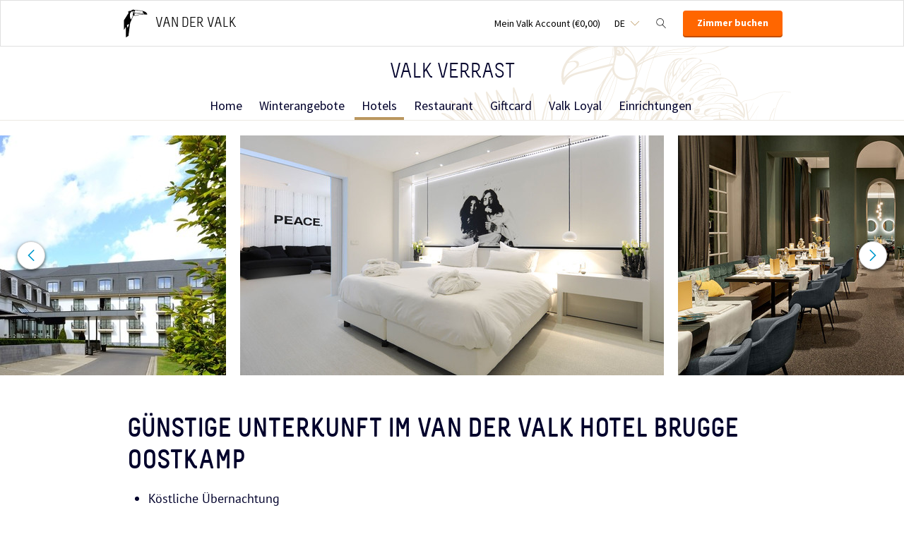

--- FILE ---
content_type: text/html;charset=UTF-8
request_url: https://www.valkverrast.nl/de/hotels/hotel-brugge-oostkamp/angebote
body_size: 10486
content:
<!DOCTYPE HTML>
<html lang="de">
<head>
<meta charset="utf-8">
<title>Van der Valk Hotel Brugge-Oostkamp | Valk Verrast angebote</title>
<link rel="canonical" href="https://www.valkverrast.nl/de/hotels/hotel-brugge-oostkamp/angebote"/>
<meta name="description" content="Preiswerte Übernachtung in Brügge? Dann buchen Sie schnell dieses vorteilhafte Angebot inklusive Frühstück im Van der Valk Hotel Brügge-Oostkamp."/>
<meta name="author" content="Van der Valk">
<meta name="no-email-collection" content="http://www.valkverrast.nl" />
<meta http-equiv="X-UA-Compatible" content="IE=edge,chrome=1">
<meta name="viewport" content="initial-scale=1.0, maximum-scale=1, width=device-width, user-scalable=no">
<meta name="format-detection" content="telephone=no">
<link rel="apple-touch-icon-precomposed" href="/images/touch-icon-iphone.png" />
<link rel="apple-touch-icon-precomposed" sizes="72x72" href="/images/touch-icon-ipad.png" />
<link rel="apple-touch-icon-precomposed" sizes="114x114" href="/images/touch-icon-iphone-retina.png" />
<link rel="apple-touch-icon-precomposed" sizes="144x144" href="/images/touch-icon-ipad-retina.png" />
<link rel="icon" href="/images/favicon-48x48.ico" sizes="48x48">
<link rel="icon" type="image/png" href="/images/favicon-48x48.png" sizes="48x48">
<link rel="icon" type="image/svg+xml" href="/images/favicon.svg" sizes="any">
<meta name="msapplication-TileColor" content="#D83434">
<meta name="msapplication-TileImage" content="path/to/tileicon.png">
<meta name="google-site-verification" content="0tJGNaA_Zr4ZHcPNn0clV27NAWB0R1xHEz1SwCLSPyc" />
<meta name="facebook-domain-verification" content="uvgqz487fxy3rugk32um785hv3p7lg" />
<meta name="robots" content="index,follow">
<meta name="googlebot" content="noodp" />
<link rel="alternate" hreflang="nl" href="https://www.valkverrast.nl/hotels/hotel-brugge-oostkamp/aanbiedingen" />
<link rel="alternate" hreflang="en" href="https://www.valkverrast.nl/en/hotels/hotel-brugge-oostkamp/promotions" />
<link rel="alternate" hreflang="fr" href="https://www.valkverrast.nl/fr/hotels/hotel-brugge-oostkamp/offres" />
<link rel="alternate" hreflang="de" href="https://www.valkverrast.nl/de/hotels/hotel-brugge-oostkamp/angebote" />
<link rel="alternate" hreflang="x-default" href="https://www.valkverrast.nl/hotels/hotel-brugge-oostkamp/aanbiedingen" />
<link rel="stylesheet" href="/css/main.css?version=B9B31C0CD6B52AA59BC40DD2C011F1FC">
<link rel="stylesheet" href="/css/style.css?version=B9B31C0CD6B52AA59BC40DD2C011F1FC">
<script src="/js/vendor/modernizr.custom.31062.js"></script>
<script>
dataLayer = [{
'site_language_select': 'DE'
}];
</script>
</head>
<body>
<!-- Anti-flicker snippet (recommended) -->
<style>.async-hide { opacity: 0 !important} </style>
<script>(function(a,s,y,n,c,h,i,d,e){s.className+=' '+y;h.start=1*new Date;
h.end=i=function(){s.className=s.className.replace(RegExp(' ?'+y),'')};
(a[n]=a[n]||[]).hide=h;setTimeout(function(){i();h.end=null},c);h.timeout=c;
})(window,document.documentElement,'async-hide','dataLayer',4000,
{'GTM-NG8HWX':true});</script>
<!-- Google Tag Manager -->
<noscript><iframe src="//www.googletagmanager.com/ns.html?id=<http://www.googletagmanager.com/ns.html?id=GTM-NG8HWX>GTM-NG8HWX<http://www.googletagmanager.com/ns.html?id=GTM-NG8HWX>"
height="0" width="0" style="display:none;visibility:hidden"></iframe></noscript>
<script>(function(w,d,s,l,i){w[l]=w[l]||[];w[l].push({'gtm.start':
new Date().getTime(),event:'gtm.js'});var f=d.getElementsByTagName(s)[0], j=d.createElement(s),dl=l!='dataLayer'?'&l='+l:'';j.async=true;j.src=
'//www.googletagmanager.com/gtm.js?id='+i+dl;f.parentNode.insertBefore(j,f);
})(window,document,'script','dataLayer','GTM-NG8HWX');</script>
<!-- End Google Tag Manager -->
<header class="header-small">
<!-- Hotel Linstow (3) and Drewitz (80) have a call to action button for both hotel rooms and bungalows -->
<div class="navigation-bar-revised">
<div class="navigation-bar-revised__main">
<div class="navigation-bar-revised__main-inner">
<div class="navigation-bar-revised__logo">
<a class="logo-revised"
href="/de"
>
<span class="logo-revised__primary">Van der Valk</span>
</a>
</div>
<div class="navigation-bar-revised__toolbar">
<div class="navigation-bar-revised__toolbar-item navigation-bar-revised__toolbar-item--inline-actions navigation-bar-revised__toolbar-item--lap-and-up">
<a class="navigation-bar-revised__toolbar-action navigation-bar-revised__toolbar-action--icon-account"
href="/de/mein-valk-account"
>
<div class="navigation-bar-revised__toolbar-label">
Mein Valk Account&nbsp;(&euro;0,00)
</div>
</a>
</div>
<div class="navigation-bar-revised__toolbar-item">
<button class="navigation-bar-revised__toolbar-action"
type="button"
data-element="navigation-language-select-toggle-button"
>
<div class="navigation-bar-revised__toolbar-label navigation-bar-revised__toolbar-label--toggle">
DE
</div>
</button>
<div class="navigation-bar-revised__popover"
data-element="navigation-language-menu"
>
<div class="menu-revised menu-revised--90 menu-revised--padding menu-revised--check-icons">
<a class="menu-revised__item" href="/hotels/hotel-brugge-oostkamp/aanbiedingen">
Niederl&auml;ndisch
</a>
<a class="menu-revised__item" href="/en/hotels/hotel-brugge-oostkamp/promotions">
English
</a>
<a class="menu-revised__item" href="/fr/hotels/hotel-brugge-oostkamp/offres">
Fran&ccedil;ais
</a>
<a class="menu-revised__item is-current" href="/de/hotels/hotel-brugge-oostkamp/angebote">
Deutsch
</a>
</div>
</div>
</div>
<div class="navigation-bar-revised__toolbar-item">
<button class="navigation-bar-revised__toolbar-action navigation-bar-revised__toolbar-action--icon-magnifier"
type="button"
id="navigation-search-form"
data-element="navigation-search-toggle-button"
>
</button>
<div class="navigation-bar-revised__popover navigation-bar-revised__popover--search-form"
data-element="navigation-search-form"
style="display: none;"
>
<form class="navigation-bar-revised__search-form"
action="/de/suchergebnisse"
method="POST"
>
<div class="navigation-bar-revised__search-form-field">
<input class="navigation-bar-revised__search-form-input"
type="text"
name="searchValue"
id="search-pop-up-input"
>
<button class="icon-mr-crossy erase-input"
type="button"
id="search-erase-input"
tabindex="-1"
></button>
</div>
<div class="navigation-bar-revised__search-form-action">
<button class="button button--full button--90 button--secondary"
type="submit"
>
Suchen
</button>
</div>
</form>
</div>
</div>
<div class="navigation-bar-revised__toolbar-item">
<div class="navigation-bar-revised__toolbar-action navigation-bar-revised__toolbar-action--book-action">
<a class="button button--full button--90 button--primary"
href="/de/hotels"
>
Zimmer buchen
</a>
</div>
</div>
</div>
</div>
</div>
<div class="navigation-bar-revised__menu-bar">
<div class="navigation-bar-revised__title-bar">
<span class="navigation-bar-revised__title">
Valk Verrast
</span>
</div>
<!-- Hotel Linstow (3) and Drewitz (80) have a call to action button for both hotel rooms and bungalows -->
<div class="menu-bar-revised is-rendering"
data-scalable
data-has-double-call-to-action="false"
data-up-action-caption="Zur&uuml;ck"
>
<div class="menu-bar-revised__inner">
<a class="menu-bar-revised__item"
data-mn-id="41346"
data-navigation-menu-item
href="/de"
>
Home
</a>
<a class="menu-bar-revised__item"
data-mn-id="42128"
data-navigation-menu-item
href="/de/winterangebote"
>
Winterangebote
</a>
<a class="menu-bar-revised__item is-current"
data-mn-id="19308"
data-navigation-menu-item
href="/de/hotels"
>
Hotels
</a>
<a class="menu-bar-revised__item menu-bar-revised__item--subitem"
data-navigation-menu-item-subitem
data-mn-id="41815"
data-parent="40448"
href="/de/hotels/hotel-mechelen/angebote"
>
Angebote
</a>
<a class="menu-bar-revised__item"
data-mn-id="41147"
data-navigation-menu-item
href="/de/restaurant"
>
Restaurant
</a>
<a class="menu-bar-revised__item menu-bar-revised__item--subitem"
data-navigation-menu-item-subitem
data-mn-id="41009"
data-parent="41147"
href="/de/restaurant/fruhstuck"
>
Frühstück
</a>
<a class="menu-bar-revised__item menu-bar-revised__item--subitem"
data-navigation-menu-item-subitem
data-mn-id="41013"
data-parent="41147"
href="/de/restaurant/mittagsbuffet"
>
Mittagsbuffet
</a>
<a class="menu-bar-revised__item menu-bar-revised__item--subitem"
data-navigation-menu-item-subitem
data-mn-id="41010"
data-parent="41147"
href="/de/restaurant/abendessen"
>
Abendessen
</a>
<a class="menu-bar-revised__item menu-bar-revised__item--subitem"
data-navigation-menu-item-subitem
data-mn-id="20351"
data-parent="41147"
href="/de/restaurant/menukarten"
>
Menükarten
</a>
<a class="menu-bar-revised__item menu-bar-revised__item--subitem"
data-navigation-menu-item-subitem
data-mn-id="40538"
data-parent="41147"
href="/de/restaurant/essen-gehen-bei-van-der-valk"
>
Essen gehen bei Van der Valk
</a>
<a class="menu-bar-revised__item"
data-mn-id="19363"
data-navigation-menu-item
href="/de/giftcard"
>
Giftcard
</a>
<a class="menu-bar-revised__item menu-bar-revised__item--subitem"
data-navigation-menu-item-subitem
data-mn-id="20276"
data-parent="19363"
href="/de/giftcard/bestellung"
>
Bestellung
</a>
<a class="menu-bar-revised__item menu-bar-revised__item--subitem"
data-navigation-menu-item-subitem
data-mn-id="20277"
data-parent="19363"
href="/de/giftcard/aktivieren"
>
Aktivieren
</a>
<a class="menu-bar-revised__item menu-bar-revised__item--subitem"
data-navigation-menu-item-subitem
data-mn-id="20278"
data-parent="19363"
href="/de/giftcard/guthaben-kontrolieren"
>
Guthaben kontrolieren
</a>
<a class="menu-bar-revised__item menu-bar-revised__item--subitem"
data-navigation-menu-item-subitem
data-mn-id="42754"
data-parent="19363"
href="/de/giftcard/haufig-gestellte-fragen"
>
Häufig gestellte Fragen
</a>
<a class="menu-bar-revised__item"
data-mn-id="24015"
data-navigation-menu-item
href="/de/valk-loyal"
>
Valk Loyal
</a>
<a class="menu-bar-revised__item menu-bar-revised__item--subitem"
data-navigation-menu-item-subitem
data-mn-id="37976"
data-parent="24015"
href="/de/valk-loyal/bedingungen"
>
Bedingungen
</a>
<a class="menu-bar-revised__item menu-bar-revised__item--subitem"
data-navigation-menu-item-subitem
data-mn-id="40533"
data-parent="24015"
href="/de/valk-loyal/haufig-gestellte-fragen"
>
Häufig gestellte Fragen
</a>
<a class="menu-bar-revised__item"
data-mn-id="41146"
data-navigation-menu-item
href="/de/einrichtungen"
>
Einrichtungen
</a>
<a class="menu-bar-revised__item menu-bar-revised__item--subitem"
data-navigation-menu-item-subitem
data-mn-id="21204"
data-parent="41146"
href="/de/einrichtungen/familienzimmer"
>
Familienzimmer
</a>
<a class="menu-bar-revised__item menu-bar-revised__item--subitem"
data-navigation-menu-item-subitem
data-mn-id="24093"
data-parent="41146"
href="/de/einrichtungen/schwimmbad"
>
Schwimmbad
</a>
<a class="menu-bar-revised__item menu-bar-revised__item--subitem"
data-navigation-menu-item-subitem
data-mn-id="41053"
data-parent="41146"
href="/de/einrichtungen/whirlpool-raum"
>
Whirlpool-Raum
</a>
<a class="menu-bar-revised__item menu-bar-revised__item--subitem"
data-navigation-menu-item-subitem
data-mn-id="41057"
data-parent="41146"
href="/de/einrichtungen/haustiere"
>
Haustiere
</a>
<a class="menu-bar-revised__item menu-bar-revised__item--subitem"
data-navigation-menu-item-subitem
data-mn-id="41054"
data-parent="41146"
href="/de/einrichtungen/zimmerservice"
>
Zimmerservice
</a>
<a class="menu-bar-revised__item menu-bar-revised__item--subitem"
data-navigation-menu-item-subitem
data-mn-id="41102"
data-parent="41146"
href="/de/einrichtungen/behinderte"
>
Behinderte
</a>
<a class="menu-bar-revised__item menu-bar-revised__item--subitem"
data-navigation-menu-item-subitem
data-mn-id="41105"
data-parent="41146"
href="/de/einrichtungen/heilbad"
>
Heilbad
</a>
<a class="menu-bar-revised__item menu-bar-revised__item--subitem"
data-navigation-menu-item-subitem
data-mn-id="41051"
data-parent="41146"
href="/de/einrichtungen/fahrrad"
>
Fahrrad
</a>
<a class="menu-bar-revised__item menu-bar-revised__item--subitem"
data-navigation-menu-item-subitem
data-mn-id="44400"
data-parent="41146"
href="/de/einrichtungen/e-chopper"
>
E-Chopper
</a>
<a class="menu-bar-revised__item menu-bar-revised__item--subitem"
data-navigation-menu-item-subitem
data-mn-id="45709"
data-parent="41146"
href="/de/einrichtungen/balkon"
>
Balkon
</a>
<a class="menu-bar-revised__item menu-bar-revised__item--subitem"
data-navigation-menu-item-subitem
data-mn-id="46725"
data-parent="41146"
href="/de/einrichtungen/hotel-mit-ladestation"
>
Hotel mit Ladestation
</a>
<a class="menu-bar-revised__item menu-bar-revised__item--subitem"
data-navigation-menu-item-subitem
data-mn-id="49223"
data-parent="49246"
href="/de/beschaffung/kaufbedingungen"
>
Kaufbedingungen
</a>
<a class="menu-bar-revised__item menu-bar-revised__item--subitem"
data-navigation-menu-item-subitem
data-mn-id="49224"
data-parent="49246"
href="/de/beschaffung/kovit"
>
Kovit
</a>
<a class="menu-bar-revised__item menu-bar-revised__item--subitem"
data-navigation-menu-item-subitem
data-mn-id="49225"
data-parent="49246"
href="/de/beschaffung/zentrale-rechnungsstellung"
>
Zentrale Rechnungsstellung
</a>
<a class="menu-bar-revised__item menu-bar-revised__item--subitem"
data-navigation-menu-item-subitem
data-mn-id="49227"
data-parent="49246"
href="/de/beschaffung/kontakt"
>
Kontakt
</a>
<label class="menu-bar-revised__item menu-bar-revised__item--menu"
for="subsequent-menu"
id="subsequent-menu-action"
>
<div class="menu-bar-revised__toolbar-label"
data-element="subsequent-menu-action-popover-label"
>
<span>Men&uuml;</span>
</div>
<div class="menu-bar-revised__toolbar-popover">
<div class="popover popover--right-bottom popover--flexible">
<input class="popover__status" type="checkbox" id="subsequent-menu" aria-hidden="true">
<section class="popover__body">
<header class="popover__header">
<span class="popover__title">
Men&uuml;
</span>
<label class="popover__close-action" for="subsequent-menu">
Schlie&szlig;en
</label>
</header>
<div class="popover__main">
<div class="menu-revised menu-revised--200 menu-revised--padding"
id="subsequent-menu-container"
>
</div>
</div>
</section>
<label class="popover__overlay"
data-element="subsequent-menu-action-popover-overlay"
for="subsequent-menu"
>
Schlie&szlig;en
</label>
</div>
</div>
</label>
</div>
</div>
</div>
</div>
</header>
<section role="main">
<section class="layout__section">
<div class="az-carousel az-carousel-wide az-carousel--spaced-bottom-0"> 
<div class="az-carousel-slide"> 
<ul class="deprecated-ul"> 
<li> <img class="az-image-cover" data-src="/inc/upload/photos/4483/mobile/cs_Hotel-brugge-witte-suite.jpg" alt=""> </li> 
<li> <img class="az-image-cover" data-src="/inc/upload/photos/4483/mobile/cs_Restaurant-hotel-brugge.jpg" alt=""> </li> 
<li> <img class="az-image-cover" data-src="/inc/upload/photos/4483/mobile/cs_2018-11-26-VDV-Brugge-0620.jpg" alt=""> </li> 
<li> <img class="az-image-cover" data-src="/inc/upload/photos/4483/mobile/cs_2018-11-26-VDV-Brugge-0244.jpg" alt=""> </li> 
<li> <img class="az-image-cover" data-src="/inc/upload/photos/4483/mobile/cs_Hotelentree.jpg" alt=""> </li> 
</ul> 
</div> 
<button class="az-carousel-slide-prev"><span class="az-carousel-button"></span><span class="screen-readers-only">&acirc;&euro;&sup1;</span></button> 
<button class="az-carousel-slide-next"><span class="az-carousel-button"></span><span class="screen-readers-only">&acirc;&euro;&ordm;</span></button> 
</div>
</section>
<div class="inner stay">
<div class="deprecated-content">
<h1 class="deprecated-h1">G&Uuml;NSTIGE UNTERKUNFT IM VAN DER VALK HOTEL BRUGGE OOSTKAMP</h1> 
<ul> 
<li>K&ouml;stliche &Uuml;bernachtung</li> 
<li>Genie&szlig;en Sie im Restaurant</li> 
<li>Kostenlose Stornierung bis 10:00 Uhr am Anreisetag</li> 
</ul> 
<p>Sind Sie auf der Suche nach einem Hotel in der romantischen Stadt Br&uuml;gge? Dann buchen Sie eine besonders g&uuml;nstige &Uuml;bernachtung mit leckerem Fr&uuml;hst&uuml;ck im Van der Valk Hotel Brugge - Oostkamp. Sie &uuml;bernachten in einem luxuri&ouml;sen und komfortablen Zimmer in der N&auml;he der Stadt. Das Hotel ist 20 Minuten mit dem Auto von der Stadt Br&uuml;gge entfernt.</p>
</div>
<div class="tab-container-revised">
<div class="tab-button-revised is-active button button--90"
data-button-id="deals_tab_button_1"
data-tab-target="tab_one"
>
1 Nacht
</div>
<div class="tab-button-revised button button--90"
data-button-id="deals_tab_button_2"
data-tab-target="tab_two">
2 oder mehr N&auml;chte
</div>
<div class="tab-content" data-tab="tab_one">
<section class="inner stay"> 
<h1 class="deprecated-h1"><strong class="deprecated-strong">Herbstangebot: 1 nacht</strong></h1> 
<p class="deprecated-p vvdeals-subtitle">&Uuml;bernachtungen bis 30. November</p> 
<form class="filter filter-stay" action="/ajax.cfm?event=ajax.get&amp;type=content&amp;name=connectedhotels&amp;action=dealshotels&amp;mn_id=41787&amp;dealRateID=3&amp;dealFilterHotels=87&amp;openNewTab=true" data-target=".deals-ajax-target-3"> 
<ul class="menu menu-horizontal resp-tabs-list"> 
<li><span>Land</span></li> 
<input class="search" type="text" placeholder="Suche nach Hotelnamen" value=""> 
</ul> 
<div class="mobile-filter-content"> 
<div class="resp-tabs-container"> 
<input class="search search-mobile" type="text" placeholder="Suche nach Hotelnamen" value=""> 
<div> 
<ul class="menu menu-horizontal filter-pills" id="country"> 
<li><label data-widget-togglebutton class="toggle-pill"><input type="checkbox" name="countries" id="country_1" value="1">Niederlande</label></li> 
<li><label data-widget-togglebutton class="toggle-pill"><input type="checkbox" name="countries" id="country_2" value="2">Deutschland</label></li> 
<li><label data-widget-togglebutton class="toggle-pill"><input type="checkbox" name="countries" id="country_3" value="3">Belgien</label></li> 
<li><label data-widget-togglebutton class="toggle-pill"><input type="checkbox" name="countries" id="country_4" value="4">Frankreich</label></li> 
<li><label data-widget-togglebutton class="toggle-pill"><input type="checkbox" name="countries" id="country_5" value="5">Spanien</label></li> 
<li><label data-widget-togglebutton class="toggle-pill"><input type="checkbox" name="countries" id="country_10" value="10">Karibik</label></li> 
</ul> 
<ul class="menu menu-horizontal filter-pills" id="regions-nl" data-bind="visibility" data-bind-source="#country_1"> 
<li><label data-widget-togglebutton class="toggle-pill"><input type="checkbox" name="areas" value="1">Groningen</label></li> 
<li><label data-widget-togglebutton class="toggle-pill"><input type="checkbox" name="areas" value="2">Friesland</label></li> 
<li><label data-widget-togglebutton class="toggle-pill"><input type="checkbox" name="areas" value="3">Drenthe</label></li> 
<li><label data-widget-togglebutton class="toggle-pill"><input type="checkbox" name="areas" value="4">Overijssel</label></li> 
<li><label data-widget-togglebutton class="toggle-pill"><input type="checkbox" name="areas" value="5">Flevoland</label></li> 
<li><label data-widget-togglebutton class="toggle-pill"><input type="checkbox" name="areas" value="6">Geldern</label></li> 
<li><label data-widget-togglebutton class="toggle-pill"><input type="checkbox" name="areas" value="7">Utrecht</label></li> 
<li><label data-widget-togglebutton class="toggle-pill"><input type="checkbox" name="areas" value="8">Nordholland</label></li> 
<li><label data-widget-togglebutton class="toggle-pill"><input type="checkbox" name="areas" value="9">S&uuml;dholland</label></li> 
<li><label data-widget-togglebutton class="toggle-pill"><input type="checkbox" name="areas" value="10">Zeeland</label></li> 
<li><label data-widget-togglebutton class="toggle-pill"><input type="checkbox" name="areas" value="11">Nordbrabant</label></li> 
<li><label data-widget-togglebutton class="toggle-pill"><input type="checkbox" name="areas" value="12">Limburg</label></li> 
</ul> 
<ul class="menu menu-horizontal filter-pills" id="regions-nl" data-bind="visibility" data-bind-source="#country_2"> 
<li><label data-widget-togglebutton class="toggle-pill"><input type="checkbox" name="areas" value="13">Mecklenburg-Vorpommern</label></li> 
<li><label data-widget-togglebutton class="toggle-pill"><input type="checkbox" name="areas" value="14">Nordrhein-Westfalen</label></li> 
<li><label data-widget-togglebutton class="toggle-pill"><input type="checkbox" name="areas" value="15">Niedersachsen</label></li> 
<li><label data-widget-togglebutton class="toggle-pill"><input type="checkbox" name="areas" value="16">Sachsen&ndash;Anhalt</label></li> 
<li><label data-widget-togglebutton class="toggle-pill"><input type="checkbox" name="areas" value="17">Brandenburg</label></li> 
<li><label data-widget-togglebutton class="toggle-pill"><input type="checkbox" name="areas" value="18">Berlin</label></li> 
</ul> 
<ul class="menu menu-horizontal filter-pills" id="regions-nl" data-bind="visibility" data-bind-source="#country_3"> 
<li><label data-widget-togglebutton class="toggle-pill"><input type="checkbox" name="areas" value="19">Westflandern</label></li> 
<li><label data-widget-togglebutton class="toggle-pill"><input type="checkbox" name="areas" value="20">Ostflandern</label></li> 
<li><label data-widget-togglebutton class="toggle-pill"><input type="checkbox" name="areas" value="21">Antwerpen</label></li> 
<li><label data-widget-togglebutton class="toggle-pill"><input type="checkbox" name="areas" value="22">Hennegau</label></li> 
<li><label data-widget-togglebutton class="toggle-pill"><input type="checkbox" name="areas" value="26">Ardennen</label></li> 
<li><label data-widget-togglebutton class="toggle-pill"><input type="checkbox" name="areas" value="27">Luxemburg</label></li> 
<li><label data-widget-togglebutton class="toggle-pill"><input type="checkbox" name="areas" value="33">Brussel</label></li> 
<li><label data-widget-togglebutton class="toggle-pill"><input type="checkbox" name="areas" value="36">Wallonisch-Brabant</label></li> 
</ul> 
<ul class="menu menu-horizontal filter-pills" id="regions-nl" data-bind="visibility" data-bind-source="#country_4"> 
<li><label data-widget-togglebutton class="toggle-pill"><input type="checkbox" name="areas" value="28">Cote d'azur</label></li> 
</ul> 
<ul class="menu menu-horizontal filter-pills" id="regions-nl" data-bind="visibility" data-bind-source="#country_5"> 
<li><label data-widget-togglebutton class="toggle-pill"><input type="checkbox" name="areas" value="29">Katalonien / Costa Brava</label></li> 
</ul> 
<ul class="menu menu-horizontal filter-pills" id="regions-nl" data-bind="visibility" data-bind-source="#country_10"> 
<li><label data-widget-togglebutton class="toggle-pill"><input type="checkbox" name="areas" value="30">Cura&ccedil;ao</label></li> 
<li><label data-widget-togglebutton class="toggle-pill"><input type="checkbox" name="areas" value="31">Bonaire</label></li> 
</ul> 
</div> 
</div> 
</div> 
<div class="mobile-filter-toggle"> 
<a href="#" class="deprecated-a more-toggle" data-text-show-filters="Zeige Filterfunktionen">Zeige Filterfunktionen</a> 
</div> 
</form> 
</section> 
<div class="deals-ajax-target-3"> 
<section class="inner stay participating-hotels cat-default" id="participating-hotels"> 
<span id="filter"></span> 
<form class="filter filter-stay filter-verrast" action="/ajax.cfm?event=ajax.get&amp;type=content&amp;name=connectedhotels&amp;action=filteredItems&amp;mn_id=41787" data-target=".participating-hotel-list-block-3"> 
<input type="hidden" name="deals" value="true"> 
<input type="hidden" name="dealRateID" value="3"> 
<input type="hidden" name="dealFilterHotels" value="87"> 
<input type="hidden" name="persons" value="2"> 
<input type="hidden" name="days" value="1"> 
<div class="mobile-filter-content"> 
<span class="select-container filter-stay-sort"> <select name="sort" class=""> <option disabled selected>Sortieren nach</option> <option value="n">Sortieren nach Name</option> <option value="p">Sortieren nach Preis</option> </select> </span> 
</div> 
</form> 
<div class="list-block participating-hotel-list-block-3"> 
<div class="list-block participating-hotel-list-block"> 
<ul class="participating-hotel-list menu"> 
<div class="info"> 
<h2 class="deprecated-h2">Keine Ergebnisse gefunden</h2> 
<p class="deprecated-p">Es wurden keine Resultate gefunden</p> 
</div> 
</ul> 
</div> 
</div> 
</section> 
<script src="/js/jsmerge_d3b4f2446ecc7f0ebad0830986122a7b.min.js?version=B9B31C0CD6B52AA59BC40DD2C011F1FC" charset="utf-8"></script> 
</div>
</div>
<div class="hidden tab-content" data-tab="tab_two">
<section class="inner stay"> 
<h1 class="deprecated-h1"><strong class="deprecated-strong">Herbstangebot: mehr N&auml;chte</strong></h1> 
<p class="deprecated-p vvdeals-subtitle">&Uuml;bernachtungen bis 30. November</p> 
<form class="filter filter-stay" action="/ajax.cfm?event=ajax.get&amp;type=content&amp;name=connectedhotels&amp;action=dealshotels&amp;mn_id=41787&amp;dealRateID=4&amp;dealFilterHotels=87&amp;openNewTab=true" data-target=".deals-ajax-target-4"> 
<ul class="menu menu-horizontal resp-tabs-list"> 
<li><span>Land</span></li> 
<input class="search" type="text" placeholder="Suche nach Hotelnamen" value=""> 
</ul> 
<div class="mobile-filter-content"> 
<div class="resp-tabs-container"> 
<input class="search search-mobile" type="text" placeholder="Suche nach Hotelnamen" value=""> 
<div> 
<ul class="menu menu-horizontal filter-pills" id="country"> 
<li><label data-widget-togglebutton class="toggle-pill"><input type="checkbox" name="countries" id="country_1" value="1">Niederlande</label></li> 
<li><label data-widget-togglebutton class="toggle-pill"><input type="checkbox" name="countries" id="country_2" value="2">Deutschland</label></li> 
<li><label data-widget-togglebutton class="toggle-pill"><input type="checkbox" name="countries" id="country_3" value="3">Belgien</label></li> 
<li><label data-widget-togglebutton class="toggle-pill"><input type="checkbox" name="countries" id="country_4" value="4">Frankreich</label></li> 
<li><label data-widget-togglebutton class="toggle-pill"><input type="checkbox" name="countries" id="country_5" value="5">Spanien</label></li> 
<li><label data-widget-togglebutton class="toggle-pill"><input type="checkbox" name="countries" id="country_10" value="10">Karibik</label></li> 
</ul> 
<ul class="menu menu-horizontal filter-pills" id="regions-nl" data-bind="visibility" data-bind-source="#country_1"> 
<li><label data-widget-togglebutton class="toggle-pill"><input type="checkbox" name="areas" value="1">Groningen</label></li> 
<li><label data-widget-togglebutton class="toggle-pill"><input type="checkbox" name="areas" value="2">Friesland</label></li> 
<li><label data-widget-togglebutton class="toggle-pill"><input type="checkbox" name="areas" value="3">Drenthe</label></li> 
<li><label data-widget-togglebutton class="toggle-pill"><input type="checkbox" name="areas" value="4">Overijssel</label></li> 
<li><label data-widget-togglebutton class="toggle-pill"><input type="checkbox" name="areas" value="5">Flevoland</label></li> 
<li><label data-widget-togglebutton class="toggle-pill"><input type="checkbox" name="areas" value="6">Geldern</label></li> 
<li><label data-widget-togglebutton class="toggle-pill"><input type="checkbox" name="areas" value="7">Utrecht</label></li> 
<li><label data-widget-togglebutton class="toggle-pill"><input type="checkbox" name="areas" value="8">Nordholland</label></li> 
<li><label data-widget-togglebutton class="toggle-pill"><input type="checkbox" name="areas" value="9">S&uuml;dholland</label></li> 
<li><label data-widget-togglebutton class="toggle-pill"><input type="checkbox" name="areas" value="10">Zeeland</label></li> 
<li><label data-widget-togglebutton class="toggle-pill"><input type="checkbox" name="areas" value="11">Nordbrabant</label></li> 
<li><label data-widget-togglebutton class="toggle-pill"><input type="checkbox" name="areas" value="12">Limburg</label></li> 
</ul> 
<ul class="menu menu-horizontal filter-pills" id="regions-nl" data-bind="visibility" data-bind-source="#country_2"> 
<li><label data-widget-togglebutton class="toggle-pill"><input type="checkbox" name="areas" value="13">Mecklenburg-Vorpommern</label></li> 
<li><label data-widget-togglebutton class="toggle-pill"><input type="checkbox" name="areas" value="14">Nordrhein-Westfalen</label></li> 
<li><label data-widget-togglebutton class="toggle-pill"><input type="checkbox" name="areas" value="15">Niedersachsen</label></li> 
<li><label data-widget-togglebutton class="toggle-pill"><input type="checkbox" name="areas" value="16">Sachsen&ndash;Anhalt</label></li> 
<li><label data-widget-togglebutton class="toggle-pill"><input type="checkbox" name="areas" value="17">Brandenburg</label></li> 
<li><label data-widget-togglebutton class="toggle-pill"><input type="checkbox" name="areas" value="18">Berlin</label></li> 
</ul> 
<ul class="menu menu-horizontal filter-pills" id="regions-nl" data-bind="visibility" data-bind-source="#country_3"> 
<li><label data-widget-togglebutton class="toggle-pill"><input type="checkbox" name="areas" value="19">Westflandern</label></li> 
<li><label data-widget-togglebutton class="toggle-pill"><input type="checkbox" name="areas" value="20">Ostflandern</label></li> 
<li><label data-widget-togglebutton class="toggle-pill"><input type="checkbox" name="areas" value="21">Antwerpen</label></li> 
<li><label data-widget-togglebutton class="toggle-pill"><input type="checkbox" name="areas" value="22">Hennegau</label></li> 
<li><label data-widget-togglebutton class="toggle-pill"><input type="checkbox" name="areas" value="26">Ardennen</label></li> 
<li><label data-widget-togglebutton class="toggle-pill"><input type="checkbox" name="areas" value="27">Luxemburg</label></li> 
<li><label data-widget-togglebutton class="toggle-pill"><input type="checkbox" name="areas" value="33">Brussel</label></li> 
<li><label data-widget-togglebutton class="toggle-pill"><input type="checkbox" name="areas" value="36">Wallonisch-Brabant</label></li> 
</ul> 
<ul class="menu menu-horizontal filter-pills" id="regions-nl" data-bind="visibility" data-bind-source="#country_4"> 
<li><label data-widget-togglebutton class="toggle-pill"><input type="checkbox" name="areas" value="28">Cote d'azur</label></li> 
</ul> 
<ul class="menu menu-horizontal filter-pills" id="regions-nl" data-bind="visibility" data-bind-source="#country_5"> 
<li><label data-widget-togglebutton class="toggle-pill"><input type="checkbox" name="areas" value="29">Katalonien / Costa Brava</label></li> 
</ul> 
<ul class="menu menu-horizontal filter-pills" id="regions-nl" data-bind="visibility" data-bind-source="#country_10"> 
<li><label data-widget-togglebutton class="toggle-pill"><input type="checkbox" name="areas" value="30">Cura&ccedil;ao</label></li> 
<li><label data-widget-togglebutton class="toggle-pill"><input type="checkbox" name="areas" value="31">Bonaire</label></li> 
</ul> 
</div> 
</div> 
</div> 
<div class="mobile-filter-toggle"> 
<a href="#" class="deprecated-a more-toggle" data-text-show-filters="Zeige Filterfunktionen">Zeige Filterfunktionen</a> 
</div> 
</form> 
</section> 
<div class="deals-ajax-target-4"> 
<section class="inner stay participating-hotels cat-default" id="participating-hotels"> 
<span id="filter"></span> 
<form class="filter filter-stay filter-verrast" action="/ajax.cfm?event=ajax.get&amp;type=content&amp;name=connectedhotels&amp;action=filteredItems&amp;mn_id=41787" data-target=".participating-hotel-list-block-4"> 
<input type="hidden" name="deals" value="true"> 
<input type="hidden" name="dealRateID" value="4"> 
<input type="hidden" name="dealFilterHotels" value="87"> 
<input type="hidden" name="persons" value="2"> 
<input type="hidden" name="days" value="2"> 
<div class="mobile-filter-content"> 
<span class="select-container filter-stay-sort"> <select name="sort" class=""> <option disabled selected>Sortieren nach</option> <option value="n">Sortieren nach Name</option> <option value="p">Sortieren nach Preis</option> </select> </span> 
</div> 
</form> 
<div class="list-block participating-hotel-list-block-4"> 
<div class="list-block participating-hotel-list-block"> 
<ul class="participating-hotel-list menu"> 
<div class="info"> 
<h2 class="deprecated-h2">Keine Ergebnisse gefunden</h2> 
<p class="deprecated-p">Es wurden keine Resultate gefunden</p> 
</div> 
</ul> 
</div> 
</div> 
</section> 
<script src="/js/jsmerge_d3b4f2446ecc7f0ebad0830986122a7b.min.js?version=B9B31C0CD6B52AA59BC40DD2C011F1FC" charset="utf-8"></script> 
</div>
</div>
</div>
<div class="deprecated-content">
<p>Sind Sie neugierig auf alle teilnehmenden Hotels? <a href="https://www.valkverrast.nl/van-der-valk-aanbiedingen">Hier finden Sie alle Hotels</a></p>
<h2>Entdecken Sie Br&uuml;gge</h2> 
<p>Die mittelalterliche Stadt ist ideal f&uuml;r einen romantischen Abend, aber auch f&uuml;r eine St&auml;dtereise mit Freunden, Freundinnen oder der Familie sehr zu empfehlen. Die Stadt ist reich an Geschichte und verf&uuml;gt &uuml;ber ein gro&szlig;es kulturelles Erbe. Das Stadtzentrum steht sogar auf der Liste des UNESCO-Weltkulturerbes. Obwohl die Stadt viel Geschichte hat, gibt es auch viele moderne Einfl&uuml;sse.</p> 
<p>Die Einkaufsstra&szlig;en und Pl&auml;tze sind eine perfekte Mischung aus Alt und Neu, und hier k&ouml;nnen Sie sich den ganzen Tag lang vergn&uuml;gen. In den verschiedenen gastronomischen Betrieben der Stadt k&ouml;nnen Sie burgundische Gerichte genie&szlig;en. In dieser Stadt wird mit Leidenschaft gekocht, und das schmeckt man den Gerichten auch an. Sie sind eine Naschkatze und lieben Schokolade? In der Stadt finden Sie mehrere Schokoladenl&auml;den, in denen Sie Ihre Naschkatze verw&ouml;hnen k&ouml;nnen.</p> 
<p>Wussten Sie, dass die belgische Stadt auch als das &bdquo;Venedig des Nordens&ldquo; bekannt ist? Die Stadt wird von zahlreichen Kan&auml;len durchzogen, die durch Br&uuml;cken miteinander verbunden sind. Sie k&ouml;nnen entweder einen sch&ouml;nen Spaziergang &uuml;ber die Br&uuml;cken machen oder die Stadt mit dem Boot erkunden. Auf diese Weise werden Sie die Stadt auf eine ganz andere Art und Weise sehen. Sind Sie eher ein Radfahrer? Dann k&ouml;nnen Sie Ihr eigenes Fahrrad mitbringen oder eines im Hotel ausleihen. Auf diese Weise k&ouml;nnen Sie die Umgebung des Hotels und Br&uuml;gge auf einen Schlag entdecken.</p> 
<p><a href="https://www.valkverrast.nl/hotels/hotel-brugge-oostkamp">Erfahren Sie mehr &uuml;ber das Hotel Brugge Oostkam</a>p</p>
</div>
</div>
</section>
<footer class="page__footer">
<section class="layout">
<div class="layout__section layout__section--spacing-0 layout__section--colored-revised layout__section--background-image">
<div class="layout__section">
<div class="layout__inner layout__inner--narrow layout__inner--padded-top-bottom-0 layout__inner--padded-left-right-60">
<div class="navigate-up navigate-up--footer">
<div class="navigate-up__action" data-click-action-scroll-to-top>Nach oben</div>
</div>
</div>
</div>
<div class="layout__section">
<div class="layout__inner layout__inner--narrow layout__inner--padded-top-bottom-0 layout__inner--padded-left-right-60">
<div class="layout__section layout__section--spacing-0">
<div class="layout__section layout__section--bordered-bottom-transparent-revised">
<div class="layout__inner layout__inner--padded-bottom-80 layout__inner--padded-left-right-0">
<div class="layout__section layout__section--centering">
<a class="logo-revised logo-revised--vertical-aligned logo-revised--light"
href="/de"
>
<h2 class="logo-revised__primary">
Van der Valk
</h2>
<h2 class="logo-revised__secondary">
Valk Verrast
</h2>
</a>
</div>
</div>
</div>
<div class="layout__section layout__section--bordered-bottom-transparent-revised">
<div class="layout__inner layout__inner--padded-top-bottom-70 layout__inner--padded-left-right-0">
<div class="collection collection--grid-60 collection--centering collection--not-wrapping-lap-and-larger">
<div class="collection__item">
<a class="footer-usp-revised" href="/de/bestpreis-garantie">
<div class="footer-usp-revised__icon footer-usp-revised__icon--bestprice-de"></div>
<span class="footer-usp-revised__name">Best preis garantie</span>
</a>
</div>
<div class="collection__item">
<a class="footer-usp-revised" href="https://www.valkverrast.nl" target="_blank" rel="noreferer noopener" >
<div class="footer-usp-revised__icon footer-usp-revised__icon--verrast"></div>
<span class="footer-usp-revised__name">Valk Verrast</span>
</a>
</div>
</div>
</div>
</div>
<div class="layout__section">
<div class="layout__inner">
<div class="footer-link-collection">
<div class="footer-link-collection__item">
<div class="footer-link-collection__item-header">
<h4 class="footer-link-collection__item-title">Reservieren</h4>
</div>
<div class="footer-link-collection__item-main">
<div class="footer-link-collection__menu">
<a class="footer-link-collection__menu-item" href="/de/valk-kids" >Valk Kids</a>
<a class="footer-link-collection__menu-item" href="/de/vertrauenswurdig-und-sicher" >Vertrauenswurdig und sicher</a>
<a class="footer-link-collection__menu-item" href="/de/suites" >Suites</a>
</div>
</div>
</div>
<div class="footer-link-collection__item">
<div class="footer-link-collection__item-header">
<h4 class="footer-link-collection__item-title">Hotel</h4>
</div>
<div class="footer-link-collection__item-main">
<div class="footer-link-collection__menu">
<a class="footer-link-collection__menu-item" href="/de/wochenendaufenthalt" >Wochenendaufenthalt</a>
<a class="footer-link-collection__menu-item" href="/de/ubernachtung" >Übernachtung</a>
<a class="footer-link-collection__menu-item" href="/de/last-minutes" >Last minutes</a>
<a class="footer-link-collection__menu-item" href="/de/nachhaltigkeit" >Nachhaltigkeit</a>
<a class="footer-link-collection__menu-item" href="/de/faq" >FAQ</a>
</div>
</div>
</div>
<div class="footer-link-collection__item">
<div class="footer-link-collection__item-header">
<h4 class="footer-link-collection__item-title">Fazilit&auml;ten</h4>
</div>
<div class="footer-link-collection__item-main">
<div class="footer-link-collection__menu">
<a class="footer-link-collection__menu-item" href="/de/zimmerservice" >Zimmerservice</a>
<a class="footer-link-collection__menu-item" href="/de/schwimmbad" >Schwimmbad</a>
<a class="footer-link-collection__menu-item" href="/de/sauna" >Sauna</a>
<a class="footer-link-collection__menu-item" href="/de/haustiere" >Haustiere</a>
</div>
</div>
</div>
<div class="footer-link-collection__item">
<div class="footer-link-collection__item-header">
<h4 class="footer-link-collection__item-title">Van der Valk</h4>
</div>
<div class="footer-link-collection__item-main">
<div class="footer-link-collection__menu">
<a class="footer-link-collection__menu-item"
href="https://www.valkverrast.nl/"
target="_blank"
rel="noreferer noopener"
>
Valk Verrast
</a>
<a class="footer-link-collection__menu-item"
href="https://www.valkdeals.nl/"
target="_blank"
rel="noreferer noopener"
>
Valk Deals
</a>
<a class="footer-link-collection__menu-item"
href="https://www.valklife.com/"
target="_blank"
rel="noreferer noopener"
>
Valk Life
</a>
<a class="footer-link-collection__menu-item"
href="https://www.valkbusiness.nl/"
target="_blank"
rel="noreferer noopener"
>
Valk Business
</a>
<a class="footer-link-collection__menu-item"
href="https://www.valkstore.nl/"
target="_blank"
rel="noreferer noopener"
>
Valk Store
</a>
</div>
</div>
</div>
</div>
</div>
</div>
<div class="layout__section layout__section--spaced-0">
<div class="layout__inner layout__inner--narrow layout__inner--padded-top-bottom-80">
<div class="social-icons">
<a class="social-icons__item" href="https://www.facebook.com/VanderValkVerrast" target="_blank" rel="noreferer noopener" >
<svg class="social-icons__icon" xmlns="https://www.w3.org/2000/svg" width="24" height="24" viewBox="0 0 24 24"><path fill="#ba975f" d="M22.675 0h-21.35c-.732 0-1.325.593-1.325 1.325v21.351c0 .731.593 1.324 1.325 1.324h11.495v-9.294h-3.128v-3.622h3.128v-2.671c0-3.1 1.893-4.788 4.659-4.788 1.325 0 2.463.099 2.795.143v3.24l-1.918.001c-1.504 0-1.795.715-1.795 1.763v2.313h3.587l-.467 3.622h-3.12v9.293h6.116c.73 0 1.323-.593 1.323-1.325v-21.35c0-.732-.593-1.325-1.325-1.325z"/></svg>
<div class="social-icons__label">Facebook</div>
</a>
<a class="social-icons__item" href="https://www.instagram.com/valkverrast" target="_blank" rel="noreferer noopener" >
<svg class="social-icons__icon" xmlns="https://www.w3.org/2000/svg" width="24" height="24" viewBox="0 0 24 24"><path fill="#ba975f" d="M12 2.163c3.204 0 3.584.012 4.85.07 3.252.148 4.771 1.691 4.919 4.919.058 1.265.069 1.645.069 4.849 0 3.205-.012 3.584-.069 4.849-.149 3.225-1.664 4.771-4.919 4.919-1.266.058-1.644.07-4.85.07-3.204 0-3.584-.012-4.849-.07-3.26-.149-4.771-1.699-4.919-4.92-.058-1.265-.07-1.644-.07-4.849 0-3.204.013-3.583.07-4.849.149-3.227 1.664-4.771 4.919-4.919 1.266-.057 1.645-.069 4.849-.069zm0-2.163c-3.259 0-3.667.014-4.947.072-4.358.2-6.78 2.618-6.98 6.98-.059 1.281-.073 1.689-.073 4.948 0 3.259.014 3.668.072 4.948.2 4.358 2.618 6.78 6.98 6.98 1.281.058 1.689.072 4.948.072 3.259 0 3.668-.014 4.948-.072 4.354-.2 6.782-2.618 6.979-6.98.059-1.28.073-1.689.073-4.948 0-3.259-.014-3.667-.072-4.947-.196-4.354-2.617-6.78-6.979-6.98-1.281-.059-1.69-.073-4.949-.073zm0 5.838c-3.403 0-6.162 2.759-6.162 6.162s2.759 6.163 6.162 6.163 6.162-2.759 6.162-6.163c0-3.403-2.759-6.162-6.162-6.162zm0 10.162c-2.209 0-4-1.79-4-4 0-2.209 1.791-4 4-4s4 1.791 4 4c0 2.21-1.791 4-4 4zm6.406-11.845c-.796 0-1.441.645-1.441 1.44s.645 1.44 1.441 1.44c.795 0 1.439-.645 1.439-1.44s-.644-1.44-1.439-1.44z"/></svg>
<div class="social-icons__label">Instagram</div>
</a>
</div>
</div>
</div>
</div>
</div>
</div>
</div>
<div class="layout__section layout__section--spaced-0 layout__section--colored-revised-200 layout__section--bordered-bottom-200-revised">
<div class="layout__inner layout__inner--narrow layout__inner--padded-top-bottom-80">
<div class="brand-footer">
<div class="brand-footer__payoff">
&Uuml;berraschend vielf&auml;ltig
</div>
<div class="brand-footer__menu">
<a class="brand-footer__menu-item" href="/de/privacy" >Privacy</a>
<a class="brand-footer__menu-item" href="/de/agb" >AGB</a>
<a class="brand-footer__menu-item" href="/de/cookies" >Cookies</a>
<a class="brand-footer__menu-item" href="/de/haftung" >Haftung</a>
</div>
</div>
</div>
</div>
</section>
</footer>
<valk-nx-cookie-manager language="de">
<script>
const cookieManager = document.querySelector(
'valk-nx-cookie-manager',
);
cookieManager.translations = {
de: {
extra: {
url: '/de/privacy',
},
},
};
</script>
</valk-nx-cookie-manager>
<script src="https://wc.vandervalkonline.com/cookie-manager/cookie-manager.js" type="module"></script>
<!--[if lt IE 9]>
<script src="//code.jquery.com/jquery-1.9.1.min.js"></script>
<script>
if (!window.jQuery) {
document.write('<script src="/js/vendor/jquery/jquery-1.9.1.min.js"><\/script>');
}
</script>
<![endif]-->
<!--[if gte IE 9]><!-->
<script src="//code.jquery.com/jquery-2.0.0.min.js"></script>
<script>
if (!window.jQuery) {
document.write('<script src="/js/vendor/jquery/jquery-2.0.0.min.js"><\/script>');
}
</script>
<!--<![endif]-->
<script src="//code.jquery.com/ui/1.9.2/jquery-ui.min.js"></script>
<script src="//cdnjs.cloudflare.com/ajax/libs/moment.js/2.9.0/moment-with-locales.min.js"></script>
<script>
window.lang = 'de' || 'en';
</script>
<script src="/js/jsmerge_edd687fb1f7fea02c42643417c390bcc.min.js?version=B9B31C0CD6B52AA59BC40DD2C011F1FC" charset="utf-8"></script>
<script src="/js/jsmerge_bed95cc08ba1b41cf0ba314658ba3c7c.min.js?version=B9B31C0CD6B52AA59BC40DD2C011F1FC" charset="utf-8"></script>
<!-- 8C8B20C8ED036D407D1AA3FBB5E7ECD2 -->
</body>
</html>

--- FILE ---
content_type: application/javascript
request_url: https://www.valkverrast.nl/js/jsmerge_edd687fb1f7fea02c42643417c390bcc.min.js?version=B9B31C0CD6B52AA59BC40DD2C011F1FC
body_size: 52752
content:
/* jquery.ui.datepicker-de.js */

;/* German initialisation for the jQuery UI date picker plugin. */
/* Written by Milian Wolff (mail@milianw.de). */
jQuery(function($){
	$.datepicker.regional['de'] = {
		closeText: 'Schließen',
		prevText: '&#x3C;Zurück',
		nextText: 'Vor&#x3E;',
		currentText: 'Heute',
		monthNames: ['Januar','Februar','März','April','Mai','Juni',
		'Juli','August','September','Oktober','November','Dezember'],
		monthNamesShort: ['Jan','Feb','Mär','Apr','Mai','Jun',
		'Jul','Aug','Sep','Okt','Nov','Dez'],
		dayNames: ['Sonntag','Montag','Dienstag','Mittwoch','Donnerstag','Freitag','Samstag'],
		dayNamesShort: ['So','Mo','Di','Mi','Do','Fr','Sa'],
		dayNamesMin: ['So','Mo','Di','Mi','Do','Fr','Sa'],
		weekHeader: 'KW',
		dateFormat: 'dd.mm.yy',
		firstDay: 1,
		isRTL: false,
		showMonthAfterYear: false,
		yearSuffix: ''};
	$.datepicker.setDefaults($.datepicker.regional['de']);
});

/* harvey.js */

;// Generated by CoffeeScript 1.3.3

/*

  Harvey, A Second Face for Your Application's JavaScript

  Copyright 2012, Joschka Kintscher
  Released under the MIT License

  https://github.com/harvesthq/harvey/
*/


(function() {
  var State, _mediaQueryList;

  this.Harvey = (function() {

    function Harvey() {}

    Harvey.states = {};

    /*
        Creates a new State object for the given media query using the passed hash
        of callbacks and stores it in @states. The passed hash may contain up to
        three callbacks. See documentation of the State class for more information.
    */


    Harvey.attach = function(mediaQuery, callbacks) {
      var state;
      if (!this.states.hasOwnProperty(mediaQuery)) {
        this.states[mediaQuery] = [];
        this._add_css_for(mediaQuery);
      }
      state = new State(mediaQuery, callbacks != null ? callbacks.setup : void 0, callbacks != null ? callbacks.on : void 0, callbacks != null ? callbacks.off : void 0);
      if (!this.states[mediaQuery].length) {
        this._watch_query(mediaQuery);
      }
      this.states[mediaQuery].push(state);
      if (this._window_matchmedia(mediaQuery).matches) {
        this._update_states([state], true);
      }
      return state;
    };

    /*
        Removes a given State object from the @states hash.
    
        @param  object  state  A valid state object
    */


    Harvey.detach = function(state) {
      var i, s, _i, _len, _ref, _results;
      _ref = this.states[state.condition];
      _results = [];
      for (i = _i = 0, _len = _ref.length; _i < _len; i = ++_i) {
        s = _ref[i];
        if (state === s) {
          _results.push(this.states[s.condition][i] = void 0);
        } else {
          _results.push(void 0);
        }
      }
      return _results;
    };

    /*
        Create a new matchMediaListener for the passed media query.
    
        @param  string  mediaQuery  A valid CSS media query to watch
    */


    Harvey._watch_query = function(mediaQuery) {
      var _this = this;
      return this._window_matchmedia(mediaQuery).addListener(function(mql) {
        return _this._update_states(_this.states[mediaQuery], mql.matches);
      });
    };

    /*
        Activates/Deactivates every State object in the passed list.
    
        @param  array   states  A list of State objects to update
        @param  boolean active Whether to activate or deactivate the given states
    */


    Harvey._update_states = function(states, active) {
      var state, _i, _len, _results;
      _results = [];
      for (_i = 0, _len = states.length; _i < _len; _i++) {
        state = states[_i];
        if (active) {
          _results.push(state.activate());
        } else {
          _results.push(state.deactivate());
        }
      }
      return _results;
    };

    /*
        BEWARE: You're at the edge of the map, mate. Here there be monsters!
    
        ------------------------------------------------------------------------------------
    
        Private methods to fix and polyfill the matchMedia interface for several engines
    
        * Inspired by Nicholas C. Zakas' article on the different problems with matchMedia
          http://www.nczonline.net/blog/2012/01/19/css-media-queries-in-javascript-part-2/
    
        * Implementing a modified coffeescript version of Scott Jehl's and Paul Irish's matchMedia.js polyfill
          https://github.com/paulirish/matchMedia.js
    */


    /*
        [FIX] for Firefox/Gecko browsers that lose reference to the
              MediaQueryList object unless it's being stored for runtime.
    */


    Harvey._mediaList = {};

    /*
        @param  string  mediaQuery      A valid CSS media query to monitor for updates
        @Return object  MediaQueryList  Depending on the browser and matchMedia support either a native
                                        mediaQueryList object or an instance of _mediaQueryList
    */


    Harvey._window_matchmedia = function(mediaQuery) {
      if (window.matchMedia) {
        if (!(mediaQuery in this._mediaList)) {
          this._mediaList[mediaQuery] = window.matchMedia(mediaQuery);
        }
        return this._mediaList[mediaQuery];
      }
      /*
            [POLYFILL] for all browsers that don't support matchMedia() at all (CSS media query support
                       is still mandatory though).
      */

      if (!this._listening) {
        this._listen();
      }
      if (!(mediaQuery in this._mediaList)) {
        this._mediaList[mediaQuery] = new _mediaQueryList(mediaQuery);
      }
      return this._mediaList[mediaQuery];
    };

    /*
        Add resize and orientationChange event listeners to the window element
        to monitor updates to the viewport
    */


    Harvey._listen = function() {
      var evt,
        _this = this;
      evt = window.addEventListener || window.attachEvent;
      evt('resize', function() {
        var mediaList, mediaQuery, _ref, _results;
        _ref = _this._mediaList;
        _results = [];
        for (mediaQuery in _ref) {
          mediaList = _ref[mediaQuery];
          _results.push(mediaList._process());
        }
        return _results;
      });
      evt('orientationChange', function() {
        var mediaList, mediaQuery, _ref, _results;
        _ref = _this._mediaList;
        _results = [];
        for (mediaQuery in _ref) {
          mediaList = _ref[mediaQuery];
          _results.push(mediaList._process());
        }
        return _results;
      });
      return this._listening = true;
    };

    /*
        [FIX] for Webkit engines that only trigger the MediaQueryListListener
              when there is at least one CSS selector for the respective media query
    
        @param  string  MediaQuery  The media query to inject CSS for
    */


    Harvey._add_css_for = function(mediaQuery) {
      if (!this.style) {
        this.style = document.createElement('style');
        this.style.setAttribute('type', 'text/css');
        document.getElementsByTagName('head')[0].appendChild(this.style);
      }
      mediaQuery = "@media " + mediaQuery + " {.harvey-test{}}";
      if (!this.style.styleSheet) {
        return this.style.appendChild(document.createTextNode(mediaQuery));
      }
    };

    return Harvey;

  })();

  /*
    A State allows to execute a set of callbacks for the given valid CSS media query.
  
    Callbacks are executed in the context of their state object to allow access to the
    corresponding media query of the State.
  
    States are not exposed to the global namespace. They can be used by calling the
    static Harvey.attach() and Harvey.detach() methods.
  */


  State = (function() {

    State.prototype.active = false;

    State.prototype.is_setup = false;

    /*
        Creates a new State object
    
        @param  string    condition The media query to check for
        @param  function  setup     Called the first time `condition` becomes valid
        @param  function  on        Called every time `condition` becomes valid
        @param  function  off       Called every time `condition` becomes invalid
    */


    function State(condition, setup, on, off) {
      this.condition = condition;
      this.setup = setup;
      this.on = on;
      this.off = off;
    }

    /*
        Activate this State object if it is currently deactivated. Also perform all
        set up tasks if this is the first time the State is activated
    */


    State.prototype.activate = function() {
      if (this.active) {
        return;
      }
      if (!this.is_setup) {
        if (typeof this.setup === "function") {
          this.setup();
        }
        this.is_setup = true;
      }
      if (typeof this.on === "function") {
        this.on();
      }
      return this.active = true;
    };

    /*
        Deactive this State object if it is currently active
    */


    State.prototype.deactivate = function() {
      if (!this.active) {
        return;
      }
      if (typeof this.off === "function") {
        this.off();
      }
      return this.active = false;
    };

    return State;

  })();

  /*
    [FIX] simple implemenation of the matchMedia interface to mimic the native
          matchMedia interface behaviour to work as a polyfill for Harvey
  */


  _mediaQueryList = (function() {
    /*
        Creates a new _mediaQueryList object
    
        @param  string  media  A valid CSS media query
    */

    function _mediaQueryList(media) {
      this.media = media;
      this._listeners = [];
      this.matches = this._matches();
    }

    /*
        Add a new listener to this mediaQueryList that will be called every time
        the media query becomes valid
    */


    _mediaQueryList.prototype.addListener = function(listener) {
      this._listeners.push(listener);
      return void 0;
    };

    /*
        Evaluate the media query of this mediaQueryList object and notify
        all registered listeners if the state has changed
    */


    _mediaQueryList.prototype._process = function() {
      var callback, current, _i, _len, _ref, _results;
      current = this._matches();
      if (this.matches === current) {
        return;
      }
      this.matches = current;
      _ref = this._listeners;
      _results = [];
      for (_i = 0, _len = _ref.length; _i < _len; _i++) {
        callback = _ref[_i];
        _results.push(callback(this));
      }
      return _results;
    };

    /*
        Check whether the media query is currently valid
    */


    _mediaQueryList.prototype._matches = function() {
      if (!this._tester) {
        this._get_tester();
      }
      this._tester.innerHTML = '&shy;<style media="' + this.media + '">#harvey-mq-test{width:42px;}</style>';
      this._tester.removeChild(this._tester.firstChild);
      return this._tester.offsetWidth === 42;
    };

    /*
        Retrieve the element to test the media query on from the DOM or create
        it if it has not been injected into the page yet
    */


    _mediaQueryList.prototype._get_tester = function() {
      this._tester = document.getElementById('harvey-mq-test');
      if (!this._tester) {
        return this._build_tester();
      }
    };

    /*
        Create a new div with a unique id, move it outsite of the viewport and inject it into the DOM.
        This element will be used to check whether the registered media query is currently valid.
    */


    _mediaQueryList.prototype._build_tester = function() {
      this._tester = document.createElement('div');
      this._tester.id = 'harvey-mq-test';
      this._tester.style.cssText = 'position:absolute;top:-100em';
      return document.body.insertBefore(this._tester, document.body.firstChild);
    };

    return _mediaQueryList;

  })();

}).call(this);

/* underscore.js */

;//     Underscore.js 1.4.4
//     http://underscorejs.org
//     (c) 2009-2013 Jeremy Ashkenas, DocumentCloud Inc.
//     Underscore may be freely distributed under the MIT license.

(function() {

  // Baseline setup
  // --------------

  // Establish the root object, `window` in the browser, or `global` on the server.
  var root = this;

  // Save the previous value of the `_` variable.
  var previousUnderscore = root._;

  // Establish the object that gets returned to break out of a loop iteration.
  var breaker = {};

  // Save bytes in the minified (but not gzipped) version:
  var ArrayProto = Array.prototype, ObjProto = Object.prototype, FuncProto = Function.prototype;

  // Create quick reference variables for speed access to core prototypes.
  var push             = ArrayProto.push,
      slice            = ArrayProto.slice,
      concat           = ArrayProto.concat,
      toString         = ObjProto.toString,
      hasOwnProperty   = ObjProto.hasOwnProperty;

  // All **ECMAScript 5** native function implementations that we hope to use
  // are declared here.
  var
    nativeForEach      = ArrayProto.forEach,
    nativeMap          = ArrayProto.map,
    nativeReduce       = ArrayProto.reduce,
    nativeReduceRight  = ArrayProto.reduceRight,
    nativeFilter       = ArrayProto.filter,
    nativeEvery        = ArrayProto.every,
    nativeSome         = ArrayProto.some,
    nativeIndexOf      = ArrayProto.indexOf,
    nativeLastIndexOf  = ArrayProto.lastIndexOf,
    nativeIsArray      = Array.isArray,
    nativeKeys         = Object.keys,
    nativeBind         = FuncProto.bind;

  // Create a safe reference to the Underscore object for use below.
  var _ = function(obj) {
    if (obj instanceof _) return obj;
    if (!(this instanceof _)) return new _(obj);
    this._wrapped = obj;
  };

  // Export the Underscore object for **Node.js**, with
  // backwards-compatibility for the old `require()` API. If we're in
  // the browser, add `_` as a global object via a string identifier,
  // for Closure Compiler "advanced" mode.
  if (typeof exports !== 'undefined') {
    if (typeof module !== 'undefined' && module.exports) {
      exports = module.exports = _;
    }
    exports._ = _;
  } else {
    root._ = _;
  }

  // Current version.
  _.VERSION = '1.4.4';

  // Collection Functions
  // --------------------

  // The cornerstone, an `each` implementation, aka `forEach`.
  // Handles objects with the built-in `forEach`, arrays, and raw objects.
  // Delegates to **ECMAScript 5**'s native `forEach` if available.
  var each = _.each = _.forEach = function(obj, iterator, context) {
    if (obj == null) return;
    if (nativeForEach && obj.forEach === nativeForEach) {
      obj.forEach(iterator, context);
    } else if (obj.length === +obj.length) {
      for (var i = 0, l = obj.length; i < l; i++) {
        if (iterator.call(context, obj[i], i, obj) === breaker) return;
      }
    } else {
      for (var key in obj) {
        if (_.has(obj, key)) {
          if (iterator.call(context, obj[key], key, obj) === breaker) return;
        }
      }
    }
  };

  // Return the results of applying the iterator to each element.
  // Delegates to **ECMAScript 5**'s native `map` if available.
  _.map = _.collect = function(obj, iterator, context) {
    var results = [];
    if (obj == null) return results;
    if (nativeMap && obj.map === nativeMap) return obj.map(iterator, context);
    each(obj, function(value, index, list) {
      results[results.length] = iterator.call(context, value, index, list);
    });
    return results;
  };

  var reduceError = 'Reduce of empty array with no initial value';

  // **Reduce** builds up a single result from a list of values, aka `inject`,
  // or `foldl`. Delegates to **ECMAScript 5**'s native `reduce` if available.
  _.reduce = _.foldl = _.inject = function(obj, iterator, memo, context) {
    var initial = arguments.length > 2;
    if (obj == null) obj = [];
    if (nativeReduce && obj.reduce === nativeReduce) {
      if (context) iterator = _.bind(iterator, context);
      return initial ? obj.reduce(iterator, memo) : obj.reduce(iterator);
    }
    each(obj, function(value, index, list) {
      if (!initial) {
        memo = value;
        initial = true;
      } else {
        memo = iterator.call(context, memo, value, index, list);
      }
    });
    if (!initial) throw new TypeError(reduceError);
    return memo;
  };

  // The right-associative version of reduce, also known as `foldr`.
  // Delegates to **ECMAScript 5**'s native `reduceRight` if available.
  _.reduceRight = _.foldr = function(obj, iterator, memo, context) {
    var initial = arguments.length > 2;
    if (obj == null) obj = [];
    if (nativeReduceRight && obj.reduceRight === nativeReduceRight) {
      if (context) iterator = _.bind(iterator, context);
      return initial ? obj.reduceRight(iterator, memo) : obj.reduceRight(iterator);
    }
    var length = obj.length;
    if (length !== +length) {
      var keys = _.keys(obj);
      length = keys.length;
    }
    each(obj, function(value, index, list) {
      index = keys ? keys[--length] : --length;
      if (!initial) {
        memo = obj[index];
        initial = true;
      } else {
        memo = iterator.call(context, memo, obj[index], index, list);
      }
    });
    if (!initial) throw new TypeError(reduceError);
    return memo;
  };

  // Return the first value which passes a truth test. Aliased as `detect`.
  _.find = _.detect = function(obj, iterator, context) {
    var result;
    any(obj, function(value, index, list) {
      if (iterator.call(context, value, index, list)) {
        result = value;
        return true;
      }
    });
    return result;
  };

  // Return all the elements that pass a truth test.
  // Delegates to **ECMAScript 5**'s native `filter` if available.
  // Aliased as `select`.
  _.filter = _.select = function(obj, iterator, context) {
    var results = [];
    if (obj == null) return results;
    if (nativeFilter && obj.filter === nativeFilter) return obj.filter(iterator, context);
    each(obj, function(value, index, list) {
      if (iterator.call(context, value, index, list)) results[results.length] = value;
    });
    return results;
  };

  // Return all the elements for which a truth test fails.
  _.reject = function(obj, iterator, context) {
    return _.filter(obj, function(value, index, list) {
      return !iterator.call(context, value, index, list);
    }, context);
  };

  // Determine whether all of the elements match a truth test.
  // Delegates to **ECMAScript 5**'s native `every` if available.
  // Aliased as `all`.
  _.every = _.all = function(obj, iterator, context) {
    iterator || (iterator = _.identity);
    var result = true;
    if (obj == null) return result;
    if (nativeEvery && obj.every === nativeEvery) return obj.every(iterator, context);
    each(obj, function(value, index, list) {
      if (!(result = result && iterator.call(context, value, index, list))) return breaker;
    });
    return !!result;
  };

  // Determine if at least one element in the object matches a truth test.
  // Delegates to **ECMAScript 5**'s native `some` if available.
  // Aliased as `any`.
  var any = _.some = _.any = function(obj, iterator, context) {
    iterator || (iterator = _.identity);
    var result = false;
    if (obj == null) return result;
    if (nativeSome && obj.some === nativeSome) return obj.some(iterator, context);
    each(obj, function(value, index, list) {
      if (result || (result = iterator.call(context, value, index, list))) return breaker;
    });
    return !!result;
  };

  // Determine if the array or object contains a given value (using `===`).
  // Aliased as `include`.
  _.contains = _.include = function(obj, target) {
    if (obj == null) return false;
    if (nativeIndexOf && obj.indexOf === nativeIndexOf) return obj.indexOf(target) != -1;
    return any(obj, function(value) {
      return value === target;
    });
  };

  // Invoke a method (with arguments) on every item in a collection.
  _.invoke = function(obj, method) {
    var args = slice.call(arguments, 2);
    var isFunc = _.isFunction(method);
    return _.map(obj, function(value) {
      return (isFunc ? method : value[method]).apply(value, args);
    });
  };

  // Convenience version of a common use case of `map`: fetching a property.
  _.pluck = function(obj, key) {
    return _.map(obj, function(value){ return value[key]; });
  };

  // Convenience version of a common use case of `filter`: selecting only objects
  // containing specific `key:value` pairs.
  _.where = function(obj, attrs, first) {
    if (_.isEmpty(attrs)) return first ? null : [];
    return _[first ? 'find' : 'filter'](obj, function(value) {
      for (var key in attrs) {
        if (attrs[key] !== value[key]) return false;
      }
      return true;
    });
  };

  // Convenience version of a common use case of `find`: getting the first object
  // containing specific `key:value` pairs.
  _.findWhere = function(obj, attrs) {
    return _.where(obj, attrs, true);
  };

  // Return the maximum element or (element-based computation).
  // Can't optimize arrays of integers longer than 65,535 elements.
  // See: https://bugs.webkit.org/show_bug.cgi?id=80797
  _.max = function(obj, iterator, context) {
    if (!iterator && _.isArray(obj) && obj[0] === +obj[0] && obj.length < 65535) {
      return Math.max.apply(Math, obj);
    }
    if (!iterator && _.isEmpty(obj)) return -Infinity;
    var result = {computed : -Infinity, value: -Infinity};
    each(obj, function(value, index, list) {
      var computed = iterator ? iterator.call(context, value, index, list) : value;
      computed >= result.computed && (result = {value : value, computed : computed});
    });
    return result.value;
  };

  // Return the minimum element (or element-based computation).
  _.min = function(obj, iterator, context) {
    if (!iterator && _.isArray(obj) && obj[0] === +obj[0] && obj.length < 65535) {
      return Math.min.apply(Math, obj);
    }
    if (!iterator && _.isEmpty(obj)) return Infinity;
    var result = {computed : Infinity, value: Infinity};
    each(obj, function(value, index, list) {
      var computed = iterator ? iterator.call(context, value, index, list) : value;
      computed < result.computed && (result = {value : value, computed : computed});
    });
    return result.value;
  };

  // Shuffle an array.
  _.shuffle = function(obj) {
    var rand;
    var index = 0;
    var shuffled = [];
    each(obj, function(value) {
      rand = _.random(index++);
      shuffled[index - 1] = shuffled[rand];
      shuffled[rand] = value;
    });
    return shuffled;
  };

  // An internal function to generate lookup iterators.
  var lookupIterator = function(value) {
    return _.isFunction(value) ? value : function(obj){ return obj[value]; };
  };

  // Sort the object's values by a criterion produced by an iterator.
  _.sortBy = function(obj, value, context) {
    var iterator = lookupIterator(value);
    return _.pluck(_.map(obj, function(value, index, list) {
      return {
        value : value,
        index : index,
        criteria : iterator.call(context, value, index, list)
      };
    }).sort(function(left, right) {
      var a = left.criteria;
      var b = right.criteria;
      if (a !== b) {
        if (a > b || a === void 0) return 1;
        if (a < b || b === void 0) return -1;
      }
      return left.index < right.index ? -1 : 1;
    }), 'value');
  };

  // An internal function used for aggregate "group by" operations.
  var group = function(obj, value, context, behavior) {
    var result = {};
    var iterator = lookupIterator(value || _.identity);
    each(obj, function(value, index) {
      var key = iterator.call(context, value, index, obj);
      behavior(result, key, value);
    });
    return result;
  };

  // Groups the object's values by a criterion. Pass either a string attribute
  // to group by, or a function that returns the criterion.
  _.groupBy = function(obj, value, context) {
    return group(obj, value, context, function(result, key, value) {
      (_.has(result, key) ? result[key] : (result[key] = [])).push(value);
    });
  };

  // Counts instances of an object that group by a certain criterion. Pass
  // either a string attribute to count by, or a function that returns the
  // criterion.
  _.countBy = function(obj, value, context) {
    return group(obj, value, context, function(result, key) {
      if (!_.has(result, key)) result[key] = 0;
      result[key]++;
    });
  };

  // Use a comparator function to figure out the smallest index at which
  // an object should be inserted so as to maintain order. Uses binary search.
  _.sortedIndex = function(array, obj, iterator, context) {
    iterator = iterator == null ? _.identity : lookupIterator(iterator);
    var value = iterator.call(context, obj);
    var low = 0, high = array.length;
    while (low < high) {
      var mid = (low + high) >>> 1;
      iterator.call(context, array[mid]) < value ? low = mid + 1 : high = mid;
    }
    return low;
  };

  // Safely convert anything iterable into a real, live array.
  _.toArray = function(obj) {
    if (!obj) return [];
    if (_.isArray(obj)) return slice.call(obj);
    if (obj.length === +obj.length) return _.map(obj, _.identity);
    return _.values(obj);
  };

  // Return the number of elements in an object.
  _.size = function(obj) {
    if (obj == null) return 0;
    return (obj.length === +obj.length) ? obj.length : _.keys(obj).length;
  };

  // Array Functions
  // ---------------

  // Get the first element of an array. Passing **n** will return the first N
  // values in the array. Aliased as `head` and `take`. The **guard** check
  // allows it to work with `_.map`.
  _.first = _.head = _.take = function(array, n, guard) {
    if (array == null) return void 0;
    return (n != null) && !guard ? slice.call(array, 0, n) : array[0];
  };

  // Returns everything but the last entry of the array. Especially useful on
  // the arguments object. Passing **n** will return all the values in
  // the array, excluding the last N. The **guard** check allows it to work with
  // `_.map`.
  _.initial = function(array, n, guard) {
    return slice.call(array, 0, array.length - ((n == null) || guard ? 1 : n));
  };

  // Get the last element of an array. Passing **n** will return the last N
  // values in the array. The **guard** check allows it to work with `_.map`.
  _.last = function(array, n, guard) {
    if (array == null) return void 0;
    if ((n != null) && !guard) {
      return slice.call(array, Math.max(array.length - n, 0));
    } else {
      return array[array.length - 1];
    }
  };

  // Returns everything but the first entry of the array. Aliased as `tail` and `drop`.
  // Especially useful on the arguments object. Passing an **n** will return
  // the rest N values in the array. The **guard**
  // check allows it to work with `_.map`.
  _.rest = _.tail = _.drop = function(array, n, guard) {
    return slice.call(array, (n == null) || guard ? 1 : n);
  };

  // Trim out all falsy values from an array.
  _.compact = function(array) {
    return _.filter(array, _.identity);
  };

  // Internal implementation of a recursive `flatten` function.
  var flatten = function(input, shallow, output) {
    each(input, function(value) {
      if (_.isArray(value)) {
        shallow ? push.apply(output, value) : flatten(value, shallow, output);
      } else {
        output.push(value);
      }
    });
    return output;
  };

  // Return a completely flattened version of an array.
  _.flatten = function(array, shallow) {
    return flatten(array, shallow, []);
  };

  // Return a version of the array that does not contain the specified value(s).
  _.without = function(array) {
    return _.difference(array, slice.call(arguments, 1));
  };

  // Produce a duplicate-free version of the array. If the array has already
  // been sorted, you have the option of using a faster algorithm.
  // Aliased as `unique`.
  _.uniq = _.unique = function(array, isSorted, iterator, context) {
    if (_.isFunction(isSorted)) {
      context = iterator;
      iterator = isSorted;
      isSorted = false;
    }
    var initial = iterator ? _.map(array, iterator, context) : array;
    var results = [];
    var seen = [];
    each(initial, function(value, index) {
      if (isSorted ? (!index || seen[seen.length - 1] !== value) : !_.contains(seen, value)) {
        seen.push(value);
        results.push(array[index]);
      }
    });
    return results;
  };

  // Produce an array that contains the union: each distinct element from all of
  // the passed-in arrays.
  _.union = function() {
    return _.uniq(concat.apply(ArrayProto, arguments));
  };

  // Produce an array that contains every item shared between all the
  // passed-in arrays.
  _.intersection = function(array) {
    var rest = slice.call(arguments, 1);
    return _.filter(_.uniq(array), function(item) {
      return _.every(rest, function(other) {
        return _.indexOf(other, item) >= 0;
      });
    });
  };

  // Take the difference between one array and a number of other arrays.
  // Only the elements present in just the first array will remain.
  _.difference = function(array) {
    var rest = concat.apply(ArrayProto, slice.call(arguments, 1));
    return _.filter(array, function(value){ return !_.contains(rest, value); });
  };

  // Zip together multiple lists into a single array -- elements that share
  // an index go together.
  _.zip = function() {
    var args = slice.call(arguments);
    var length = _.max(_.pluck(args, 'length'));
    var results = new Array(length);
    for (var i = 0; i < length; i++) {
      results[i] = _.pluck(args, "" + i);
    }
    return results;
  };

  // Converts lists into objects. Pass either a single array of `[key, value]`
  // pairs, or two parallel arrays of the same length -- one of keys, and one of
  // the corresponding values.
  _.object = function(list, values) {
    if (list == null) return {};
    var result = {};
    for (var i = 0, l = list.length; i < l; i++) {
      if (values) {
        result[list[i]] = values[i];
      } else {
        result[list[i][0]] = list[i][1];
      }
    }
    return result;
  };

  // If the browser doesn't supply us with indexOf (I'm looking at you, **MSIE**),
  // we need this function. Return the position of the first occurrence of an
  // item in an array, or -1 if the item is not included in the array.
  // Delegates to **ECMAScript 5**'s native `indexOf` if available.
  // If the array is large and already in sort order, pass `true`
  // for **isSorted** to use binary search.
  _.indexOf = function(array, item, isSorted) {
    if (array == null) return -1;
    var i = 0, l = array.length;
    if (isSorted) {
      if (typeof isSorted == 'number') {
        i = (isSorted < 0 ? Math.max(0, l + isSorted) : isSorted);
      } else {
        i = _.sortedIndex(array, item);
        return array[i] === item ? i : -1;
      }
    }
    if (nativeIndexOf && array.indexOf === nativeIndexOf) return array.indexOf(item, isSorted);
    for (; i < l; i++) if (array[i] === item) return i;
    return -1;
  };

  // Delegates to **ECMAScript 5**'s native `lastIndexOf` if available.
  _.lastIndexOf = function(array, item, from) {
    if (array == null) return -1;
    var hasIndex = from != null;
    if (nativeLastIndexOf && array.lastIndexOf === nativeLastIndexOf) {
      return hasIndex ? array.lastIndexOf(item, from) : array.lastIndexOf(item);
    }
    var i = (hasIndex ? from : array.length);
    while (i--) if (array[i] === item) return i;
    return -1;
  };

  // Generate an integer Array containing an arithmetic progression. A port of
  // the native Python `range()` function. See
  // [the Python documentation](http://docs.python.org/library/functions.html#range).
  _.range = function(start, stop, step) {
    if (arguments.length <= 1) {
      stop = start || 0;
      start = 0;
    }
    step = arguments[2] || 1;

    var len = Math.max(Math.ceil((stop - start) / step), 0);
    var idx = 0;
    var range = new Array(len);

    while(idx < len) {
      range[idx++] = start;
      start += step;
    }

    return range;
  };

  // Function (ahem) Functions
  // ------------------

  // Create a function bound to a given object (assigning `this`, and arguments,
  // optionally). Delegates to **ECMAScript 5**'s native `Function.bind` if
  // available.
  _.bind = function(func, context) {
    if (func.bind === nativeBind && nativeBind) return nativeBind.apply(func, slice.call(arguments, 1));
    var args = slice.call(arguments, 2);
    return function() {
      return func.apply(context, args.concat(slice.call(arguments)));
    };
  };

  // Partially apply a function by creating a version that has had some of its
  // arguments pre-filled, without changing its dynamic `this` context.
  _.partial = function(func) {
    var args = slice.call(arguments, 1);
    return function() {
      return func.apply(this, args.concat(slice.call(arguments)));
    };
  };

  // Bind all of an object's methods to that object. Useful for ensuring that
  // all callbacks defined on an object belong to it.
  _.bindAll = function(obj) {
    var funcs = slice.call(arguments, 1);
    if (funcs.length === 0) funcs = _.functions(obj);
    each(funcs, function(f) { obj[f] = _.bind(obj[f], obj); });
    return obj;
  };

  // Memoize an expensive function by storing its results.
  _.memoize = function(func, hasher) {
    var memo = {};
    hasher || (hasher = _.identity);
    return function() {
      var key = hasher.apply(this, arguments);
      return _.has(memo, key) ? memo[key] : (memo[key] = func.apply(this, arguments));
    };
  };

  // Delays a function for the given number of milliseconds, and then calls
  // it with the arguments supplied.
  _.delay = function(func, wait) {
    var args = slice.call(arguments, 2);
    return setTimeout(function(){ return func.apply(null, args); }, wait);
  };

  // Defers a function, scheduling it to run after the current call stack has
  // cleared.
  _.defer = function(func) {
    return _.delay.apply(_, [func, 1].concat(slice.call(arguments, 1)));
  };

  // Returns a function, that, when invoked, will only be triggered at most once
  // during a given window of time.
  _.throttle = function(func, wait) {
    var context, args, timeout, result;
    var previous = 0;
    var later = function() {
      previous = new Date;
      timeout = null;
      result = func.apply(context, args);
    };
    return function() {
      var now = new Date;
      var remaining = wait - (now - previous);
      context = this;
      args = arguments;
      if (remaining <= 0) {
        clearTimeout(timeout);
        timeout = null;
        previous = now;
        result = func.apply(context, args);
      } else if (!timeout) {
        timeout = setTimeout(later, remaining);
      }
      return result;
    };
  };

  // Returns a function, that, as long as it continues to be invoked, will not
  // be triggered. The function will be called after it stops being called for
  // N milliseconds. If `immediate` is passed, trigger the function on the
  // leading edge, instead of the trailing.
  _.debounce = function(func, wait, immediate) {
    var timeout, result;
    return function() {
      var context = this, args = arguments;
      var later = function() {
        timeout = null;
        if (!immediate) result = func.apply(context, args);
      };
      var callNow = immediate && !timeout;
      clearTimeout(timeout);
      timeout = setTimeout(later, wait);
      if (callNow) result = func.apply(context, args);
      return result;
    };
  };

  // Returns a function that will be executed at most one time, no matter how
  // often you call it. Useful for lazy initialization.
  _.once = function(func) {
    var ran = false, memo;
    return function() {
      if (ran) return memo;
      ran = true;
      memo = func.apply(this, arguments);
      func = null;
      return memo;
    };
  };

  // Returns the first function passed as an argument to the second,
  // allowing you to adjust arguments, run code before and after, and
  // conditionally execute the original function.
  _.wrap = function(func, wrapper) {
    return function() {
      var args = [func];
      push.apply(args, arguments);
      return wrapper.apply(this, args);
    };
  };

  // Returns a function that is the composition of a list of functions, each
  // consuming the return value of the function that follows.
  _.compose = function() {
    var funcs = arguments;
    return function() {
      var args = arguments;
      for (var i = funcs.length - 1; i >= 0; i--) {
        args = [funcs[i].apply(this, args)];
      }
      return args[0];
    };
  };

  // Returns a function that will only be executed after being called N times.
  _.after = function(times, func) {
    if (times <= 0) return func();
    return function() {
      if (--times < 1) {
        return func.apply(this, arguments);
      }
    };
  };

  // Object Functions
  // ----------------

  // Retrieve the names of an object's properties.
  // Delegates to **ECMAScript 5**'s native `Object.keys`
  _.keys = nativeKeys || function(obj) {
    if (obj !== Object(obj)) throw new TypeError('Invalid object');
    var keys = [];
    for (var key in obj) if (_.has(obj, key)) keys[keys.length] = key;
    return keys;
  };

  // Retrieve the values of an object's properties.
  _.values = function(obj) {
    var values = [];
    for (var key in obj) if (_.has(obj, key)) values.push(obj[key]);
    return values;
  };

  // Convert an object into a list of `[key, value]` pairs.
  _.pairs = function(obj) {
    var pairs = [];
    for (var key in obj) if (_.has(obj, key)) pairs.push([key, obj[key]]);
    return pairs;
  };

  // Invert the keys and values of an object. The values must be serializable.
  _.invert = function(obj) {
    var result = {};
    for (var key in obj) if (_.has(obj, key)) result[obj[key]] = key;
    return result;
  };

  // Return a sorted list of the function names available on the object.
  // Aliased as `methods`
  _.functions = _.methods = function(obj) {
    var names = [];
    for (var key in obj) {
      if (_.isFunction(obj[key])) names.push(key);
    }
    return names.sort();
  };

  // Extend a given object with all the properties in passed-in object(s).
  _.extend = function(obj) {
    each(slice.call(arguments, 1), function(source) {
      if (source) {
        for (var prop in source) {
          obj[prop] = source[prop];
        }
      }
    });
    return obj;
  };

  // Return a copy of the object only containing the whitelisted properties.
  _.pick = function(obj) {
    var copy = {};
    var keys = concat.apply(ArrayProto, slice.call(arguments, 1));
    each(keys, function(key) {
      if (key in obj) copy[key] = obj[key];
    });
    return copy;
  };

   // Return a copy of the object without the blacklisted properties.
  _.omit = function(obj) {
    var copy = {};
    var keys = concat.apply(ArrayProto, slice.call(arguments, 1));
    for (var key in obj) {
      if (!_.contains(keys, key)) copy[key] = obj[key];
    }
    return copy;
  };

  // Fill in a given object with default properties.
  _.defaults = function(obj) {
    each(slice.call(arguments, 1), function(source) {
      if (source) {
        for (var prop in source) {
          if (obj[prop] == null) obj[prop] = source[prop];
        }
      }
    });
    return obj;
  };

  // Create a (shallow-cloned) duplicate of an object.
  _.clone = function(obj) {
    if (!_.isObject(obj)) return obj;
    return _.isArray(obj) ? obj.slice() : _.extend({}, obj);
  };

  // Invokes interceptor with the obj, and then returns obj.
  // The primary purpose of this method is to "tap into" a method chain, in
  // order to perform operations on intermediate results within the chain.
  _.tap = function(obj, interceptor) {
    interceptor(obj);
    return obj;
  };

  // Internal recursive comparison function for `isEqual`.
  var eq = function(a, b, aStack, bStack) {
    // Identical objects are equal. `0 === -0`, but they aren't identical.
    // See the Harmony `egal` proposal: http://wiki.ecmascript.org/doku.php?id=harmony:egal.
    if (a === b) return a !== 0 || 1 / a == 1 / b;
    // A strict comparison is necessary because `null == undefined`.
    if (a == null || b == null) return a === b;
    // Unwrap any wrapped objects.
    if (a instanceof _) a = a._wrapped;
    if (b instanceof _) b = b._wrapped;
    // Compare `[[Class]]` names.
    var className = toString.call(a);
    if (className != toString.call(b)) return false;
    switch (className) {
      // Strings, numbers, dates, and booleans are compared by value.
      case '[object String]':
        // Primitives and their corresponding object wrappers are equivalent; thus, `"5"` is
        // equivalent to `new String("5")`.
        return a == String(b);
      case '[object Number]':
        // `NaN`s are equivalent, but non-reflexive. An `egal` comparison is performed for
        // other numeric values.
        return a != +a ? b != +b : (a == 0 ? 1 / a == 1 / b : a == +b);
      case '[object Date]':
      case '[object Boolean]':
        // Coerce dates and booleans to numeric primitive values. Dates are compared by their
        // millisecond representations. Note that invalid dates with millisecond representations
        // of `NaN` are not equivalent.
        return +a == +b;
      // RegExps are compared by their source patterns and flags.
      case '[object RegExp]':
        return a.source == b.source &&
               a.global == b.global &&
               a.multiline == b.multiline &&
               a.ignoreCase == b.ignoreCase;
    }
    if (typeof a != 'object' || typeof b != 'object') return false;
    // Assume equality for cyclic structures. The algorithm for detecting cyclic
    // structures is adapted from ES 5.1 section 15.12.3, abstract operation `JO`.
    var length = aStack.length;
    while (length--) {
      // Linear search. Performance is inversely proportional to the number of
      // unique nested structures.
      if (aStack[length] == a) return bStack[length] == b;
    }
    // Add the first object to the stack of traversed objects.
    aStack.push(a);
    bStack.push(b);
    var size = 0, result = true;
    // Recursively compare objects and arrays.
    if (className == '[object Array]') {
      // Compare array lengths to determine if a deep comparison is necessary.
      size = a.length;
      result = size == b.length;
      if (result) {
        // Deep compare the contents, ignoring non-numeric properties.
        while (size--) {
          if (!(result = eq(a[size], b[size], aStack, bStack))) break;
        }
      }
    } else {
      // Objects with different constructors are not equivalent, but `Object`s
      // from different frames are.
      var aCtor = a.constructor, bCtor = b.constructor;
      if (aCtor !== bCtor && !(_.isFunction(aCtor) && (aCtor instanceof aCtor) &&
                               _.isFunction(bCtor) && (bCtor instanceof bCtor))) {
        return false;
      }
      // Deep compare objects.
      for (var key in a) {
        if (_.has(a, key)) {
          // Count the expected number of properties.
          size++;
          // Deep compare each member.
          if (!(result = _.has(b, key) && eq(a[key], b[key], aStack, bStack))) break;
        }
      }
      // Ensure that both objects contain the same number of properties.
      if (result) {
        for (key in b) {
          if (_.has(b, key) && !(size--)) break;
        }
        result = !size;
      }
    }
    // Remove the first object from the stack of traversed objects.
    aStack.pop();
    bStack.pop();
    return result;
  };

  // Perform a deep comparison to check if two objects are equal.
  _.isEqual = function(a, b) {
    return eq(a, b, [], []);
  };

  // Is a given array, string, or object empty?
  // An "empty" object has no enumerable own-properties.
  _.isEmpty = function(obj) {
    if (obj == null) return true;
    if (_.isArray(obj) || _.isString(obj)) return obj.length === 0;
    for (var key in obj) if (_.has(obj, key)) return false;
    return true;
  };

  // Is a given value a DOM element?
  _.isElement = function(obj) {
    return !!(obj && obj.nodeType === 1);
  };

  // Is a given value an array?
  // Delegates to ECMA5's native Array.isArray
  _.isArray = nativeIsArray || function(obj) {
    return toString.call(obj) == '[object Array]';
  };

  // Is a given variable an object?
  _.isObject = function(obj) {
    return obj === Object(obj);
  };

  // Add some isType methods: isArguments, isFunction, isString, isNumber, isDate, isRegExp.
  each(['Arguments', 'Function', 'String', 'Number', 'Date', 'RegExp'], function(name) {
    _['is' + name] = function(obj) {
      return toString.call(obj) == '[object ' + name + ']';
    };
  });

  // Define a fallback version of the method in browsers (ahem, IE), where
  // there isn't any inspectable "Arguments" type.
  if (!_.isArguments(arguments)) {
    _.isArguments = function(obj) {
      return !!(obj && _.has(obj, 'callee'));
    };
  }

  // Optimize `isFunction` if appropriate.
  if (typeof (/./) !== 'function') {
    _.isFunction = function(obj) {
      return typeof obj === 'function';
    };
  }

  // Is a given object a finite number?
  _.isFinite = function(obj) {
    return isFinite(obj) && !isNaN(parseFloat(obj));
  };

  // Is the given value `NaN`? (NaN is the only number which does not equal itself).
  _.isNaN = function(obj) {
    return _.isNumber(obj) && obj != +obj;
  };

  // Is a given value a boolean?
  _.isBoolean = function(obj) {
    return obj === true || obj === false || toString.call(obj) == '[object Boolean]';
  };

  // Is a given value equal to null?
  _.isNull = function(obj) {
    return obj === null;
  };

  // Is a given variable undefined?
  _.isUndefined = function(obj) {
    return obj === void 0;
  };

  // Shortcut function for checking if an object has a given property directly
  // on itself (in other words, not on a prototype).
  _.has = function(obj, key) {
    return hasOwnProperty.call(obj, key);
  };

  // Utility Functions
  // -----------------

  // Run Underscore.js in *noConflict* mode, returning the `_` variable to its
  // previous owner. Returns a reference to the Underscore object.
  _.noConflict = function() {
    root._ = previousUnderscore;
    return this;
  };

  // Keep the identity function around for default iterators.
  _.identity = function(value) {
    return value;
  };

  // Run a function **n** times.
  _.times = function(n, iterator, context) {
    var accum = Array(n);
    for (var i = 0; i < n; i++) accum[i] = iterator.call(context, i);
    return accum;
  };

  // Return a random integer between min and max (inclusive).
  _.random = function(min, max) {
    if (max == null) {
      max = min;
      min = 0;
    }
    return min + Math.floor(Math.random() * (max - min + 1));
  };

  // List of HTML entities for escaping.
  var entityMap = {
    escape: {
      '&': '&amp;',
      '<': '&lt;',
      '>': '&gt;',
      '"': '&quot;',
      "'": '&#x27;',
      '/': '&#x2F;'
    }
  };
  entityMap.unescape = _.invert(entityMap.escape);

  // Regexes containing the keys and values listed immediately above.
  var entityRegexes = {
    escape:   new RegExp('[' + _.keys(entityMap.escape).join('') + ']', 'g'),
    unescape: new RegExp('(' + _.keys(entityMap.unescape).join('|') + ')', 'g')
  };

  // Functions for escaping and unescaping strings to/from HTML interpolation.
  _.each(['escape', 'unescape'], function(method) {
    _[method] = function(string) {
      if (string == null) return '';
      return ('' + string).replace(entityRegexes[method], function(match) {
        return entityMap[method][match];
      });
    };
  });

  // If the value of the named property is a function then invoke it;
  // otherwise, return it.
  _.result = function(object, property) {
    if (object == null) return null;
    var value = object[property];
    return _.isFunction(value) ? value.call(object) : value;
  };

  // Add your own custom functions to the Underscore object.
  _.mixin = function(obj) {
    each(_.functions(obj), function(name){
      var func = _[name] = obj[name];
      _.prototype[name] = function() {
        var args = [this._wrapped];
        push.apply(args, arguments);
        return result.call(this, func.apply(_, args));
      };
    });
  };

  // Generate a unique integer id (unique within the entire client session).
  // Useful for temporary DOM ids.
  var idCounter = 0;
  _.uniqueId = function(prefix) {
    var id = ++idCounter + '';
    return prefix ? prefix + id : id;
  };

  // By default, Underscore uses ERB-style template delimiters, change the
  // following template settings to use alternative delimiters.
  _.templateSettings = {
    evaluate    : /<%([\s\S]+?)%>/g,
    interpolate : /<%=([\s\S]+?)%>/g,
    escape      : /<%-([\s\S]+?)%>/g
  };

  // When customizing `templateSettings`, if you don't want to define an
  // interpolation, evaluation or escaping regex, we need one that is
  // guaranteed not to match.
  var noMatch = /(.)^/;

  // Certain characters need to be escaped so that they can be put into a
  // string literal.
  var escapes = {
    "'":      "'",
    '\\':     '\\',
    '\r':     'r',
    '\n':     'n',
    '\t':     't',
    '\u2028': 'u2028',
    '\u2029': 'u2029'
  };

  var escaper = /\\|'|\r|\n|\t|\u2028|\u2029/g;

  // JavaScript micro-templating, similar to John Resig's implementation.
  // Underscore templating handles arbitrary delimiters, preserves whitespace,
  // and correctly escapes quotes within interpolated code.
  _.template = function(text, data, settings) {
    var render;
    settings = _.defaults({}, settings, _.templateSettings);

    // Combine delimiters into one regular expression via alternation.
    var matcher = new RegExp([
      (settings.escape || noMatch).source,
      (settings.interpolate || noMatch).source,
      (settings.evaluate || noMatch).source
    ].join('|') + '|$', 'g');

    // Compile the template source, escaping string literals appropriately.
    var index = 0;
    var source = "__p+='";
    text.replace(matcher, function(match, escape, interpolate, evaluate, offset) {
      source += text.slice(index, offset)
        .replace(escaper, function(match) { return '\\' + escapes[match]; });

      if (escape) {
        source += "'+\n((__t=(" + escape + "))==null?'':_.escape(__t))+\n'";
      }
      if (interpolate) {
        source += "'+\n((__t=(" + interpolate + "))==null?'':__t)+\n'";
      }
      if (evaluate) {
        source += "';\n" + evaluate + "\n__p+='";
      }
      index = offset + match.length;
      return match;
    });
    source += "';\n";

    // If a variable is not specified, place data values in local scope.
    if (!settings.variable) source = 'with(obj||{}){\n' + source + '}\n';

    source = "var __t,__p='',__j=Array.prototype.join," +
      "print=function(){__p+=__j.call(arguments,'');};\n" +
      source + "return __p;\n";

    try {
      render = new Function(settings.variable || 'obj', '_', source);
    } catch (e) {
      e.source = source;
      throw e;
    }

    if (data) return render(data, _);
    var template = function(data) {
      return render.call(this, data, _);
    };

    // Provide the compiled function source as a convenience for precompilation.
    template.source = 'function(' + (settings.variable || 'obj') + '){\n' + source + '}';

    return template;
  };

  // Add a "chain" function, which will delegate to the wrapper.
  _.chain = function(obj) {
    return _(obj).chain();
  };

  // OOP
  // ---------------
  // If Underscore is called as a function, it returns a wrapped object that
  // can be used OO-style. This wrapper holds altered versions of all the
  // underscore functions. Wrapped objects may be chained.

  // Helper function to continue chaining intermediate results.
  var result = function(obj) {
    return this._chain ? _(obj).chain() : obj;
  };

  // Add all of the Underscore functions to the wrapper object.
  _.mixin(_);

  // Add all mutator Array functions to the wrapper.
  each(['pop', 'push', 'reverse', 'shift', 'sort', 'splice', 'unshift'], function(name) {
    var method = ArrayProto[name];
    _.prototype[name] = function() {
      var obj = this._wrapped;
      method.apply(obj, arguments);
      if ((name == 'shift' || name == 'splice') && obj.length === 0) delete obj[0];
      return result.call(this, obj);
    };
  });

  // Add all accessor Array functions to the wrapper.
  each(['concat', 'join', 'slice'], function(name) {
    var method = ArrayProto[name];
    _.prototype[name] = function() {
      return result.call(this, method.apply(this._wrapped, arguments));
    };
  });

  _.extend(_.prototype, {

    // Start chaining a wrapped Underscore object.
    chain: function() {
      this._chain = true;
      return this;
    },

    // Extracts the result from a wrapped and chained object.
    value: function() {
      return this._wrapped;
    }

  });

}).call(this);

/* jquery.ba-throttle-debounce.min.js */

;/*
 * jQuery throttle / debounce - v1.1 - 3/7/2010
 * http://benalman.com/projects/jquery-throttle-debounce-plugin/
 * 
 * Copyright (c) 2010 "Cowboy" Ben Alman
 * Dual licensed under the MIT and GPL licenses.
 * http://benalman.com/about/license/
 */
(function(b,c){var $=b.jQuery||b.Cowboy||(b.Cowboy={}),a;$.throttle=a=function(e,f,j,i){var h,d=0;if(typeof f!=="boolean"){i=j;j=f;f=c}function g(){var o=this,m=+new Date()-d,n=arguments;function l(){d=+new Date();j.apply(o,n)}function k(){h=c}if(i&&!h){l()}h&&clearTimeout(h);if(i===c&&m>e){l()}else{if(f!==true){h=setTimeout(i?k:l,i===c?e-m:e)}}}if($.guid){g.guid=j.guid=j.guid||$.guid++}return g};$.debounce=function(d,e,f){return f===c?a(d,e,false):a(d,f,e!==false)}})(this);

/* jquery.scrollto.min.js */

;/**
 * Copyright (c) 2007-2013 Ariel Flesler - aflesler<a>gmail<d>com | http://flesler.blogspot.com
 * Dual licensed under MIT and GPL.
 * @author Ariel Flesler
 * @version 1.4.6
 */
;(function($){var h=$.scrollTo=function(a,b,c){$(window).scrollTo(a,b,c)};h.defaults={axis:'xy',duration:parseFloat($.fn.jquery)>=1.3?0:1,limit:true};h.window=function(a){return $(window)._scrollable()};$.fn._scrollable=function(){return this.map(function(){var a=this,isWin=!a.nodeName||$.inArray(a.nodeName.toLowerCase(),['iframe','#document','html','body'])!=-1;if(!isWin)return a;var b=(a.contentWindow||a).document||a.ownerDocument||a;return/webkit/i.test(navigator.userAgent)||b.compatMode=='BackCompat'?b.body:b.documentElement})};$.fn.scrollTo=function(e,f,g){if(typeof f=='object'){g=f;f=0}if(typeof g=='function')g={onAfter:g};if(e=='max')e=9e9;g=$.extend({},h.defaults,g);f=f||g.duration;g.queue=g.queue&&g.axis.length>1;if(g.queue)f/=2;g.offset=both(g.offset);g.over=both(g.over);return this._scrollable().each(function(){if(e==null)return;var d=this,$elem=$(d),targ=e,toff,attr={},win=$elem.is('html,body');switch(typeof targ){case'number':case'string':if(/^([+-]=?)?\d+(\.\d+)?(px|%)?$/.test(targ)){targ=both(targ);break}targ=$(targ,this);if(!targ.length)return;case'object':if(targ.is||targ.style)toff=(targ=$(targ)).offset()}$.each(g.axis.split(''),function(i,a){var b=a=='x'?'Left':'Top',pos=b.toLowerCase(),key='scroll'+b,old=d[key],max=h.max(d,a);if(toff){attr[key]=toff[pos]+(win?0:old-$elem.offset()[pos]);if(g.margin){attr[key]-=parseInt(targ.css('margin'+b))||0;attr[key]-=parseInt(targ.css('border'+b+'Width'))||0}attr[key]+=g.offset[pos]||0;if(g.over[pos])attr[key]+=targ[a=='x'?'width':'height']()*g.over[pos]}else{var c=targ[pos];attr[key]=c.slice&&c.slice(-1)=='%'?parseFloat(c)/100*max:c}if(g.limit&&/^\d+$/.test(attr[key]))attr[key]=attr[key]<=0?0:Math.min(attr[key],max);if(!i&&g.queue){if(old!=attr[key])animate(g.onAfterFirst);delete attr[key]}});animate(g.onAfter);function animate(a){$elem.animate(attr,f,g.easing,a&&function(){a.call(this,targ,g)})}}).end()};h.max=function(a,b){var c=b=='x'?'Width':'Height',scroll='scroll'+c;if(!$(a).is('html,body'))return a[scroll]-$(a)[c.toLowerCase()]();var d='client'+c,html=a.ownerDocument.documentElement,body=a.ownerDocument.body;return Math.max(html[scroll],body[scroll])-Math.min(html[d],body[d])};function both(a){return typeof a=='object'?a:{top:a,left:a}}})(jQuery);

/* jquery.touchclick.js */

;(function($, undefined) {

    var is_touch_device = 'ontouchend' in document.documentElement;
    var event_name = is_touch_device ? 'touchend' : 'click';
    var touch_x = null;


    function storeTouchX(event) {
        var touches = event.originalEvent.touches;
        if (!touches || !touches.length) {
            return;
        }
        touch_x = touches[0].pageX;
    }


    $.event.special.touchclick = {
        setup: function(data, namespaces) {
            $(this).bind(event_name, $.event.special.touchclick.handler);
            $(this).bind('touchstart', storeTouchX);
        },

        teardown: function(namespaces) {
            var elem = this, $elem = $(elem);
            $(this).unbind(event_name, $.event.special.touchclick.handler);
            $(this).bind('touchstart', storeTouchX);
        },

        handler: function(event) {
            if (event.type === 'touchend' && touch_x !== null) {
                event.pageX = touch_x;
                touch_x = null;
            }

            // set event type to "touchclick"
            event.type = 'touchclick';
            // let jQuery handle the triggering of "touchclick" event handlers
			($.event.dispatch || $.event.handle).apply(this, arguments);
        }
    };

    /*
    EXPERIMENTAL:
    var swipe_x = null;
    var delta_x = 0;
    $.event.special.swipe = {
        setup: function(data, namespaces) {
            $(this).bind('touchstart touchend', $.event.special.swipe.handler);
        },

        teardown: function(namespaces) {
            var elem = this, $elem = $(elem);
            $(this).unbind('touchstart touchend', $.event.special.swipe.handler);
        },

        handler: function(event) {
            var touches = event.originalEvent.touches;
            if (!touches || !touches.length) {
                return;
            }

            var delta_x = 0;
            var current_x = 0;
            if (event.type === 'touchstart') {
                swipe_x = touches[0].pageX;
                return;
            } else if (event.type === 'touchmove' && swipe_x !== null) {
                current_x = touches[0].pageX;
            }
            delta_x = current_x - swipe_x;

            if (Math.abs(delta_x) > 100) {
                event.type = "swipe";
                event.swipeDirection = delta_x > 0 ? 'right' : 'left';
                $.event.handle.apply(this, arguments);
                swipe_x = null;
            }
        }
    };

    */

})(jQuery);

/* jquery.touchmove.js */

;(function($, undefined) {
	var $doc = $(document);

	var is_touch_device = 'ontouchend' in document.documentElement;

	function getCoordinates(event) {
		var x = 0;
		var y = 0;
		if (is_touch_device) {
			var touches = event.originalEvent.touches;
			if (!touches || !touches.length) {
				return;
			}
			x = touches[0].pageX;
			y = touches[0].pageY;
		} else {
			x = event.pageX;
			y = event.pageY;
		}
		return { x : x, y : y };
	}


	function getEvent(name) {
		var result = name;
		if (is_touch_device) {
			result = 'touch' + name;
		} else {
			result = {
				start: 'mousedown',
				move: 'mousemove',
				end: 'mouseup'
			}[name];
		}

		return result + '.drag';
	}



	$.fn.drag = function(handlers) {
		var $elt = this;

		var drag_data = {};


		function getDragData(e) {
			var coordinates = getCoordinates(e);
			var curr_time = new Date().valueOf();

			if (typeof drag_data.x === 'undefined') {
				drag_data.x = coordinates.x;
				drag_data.y = coordinates.y;
				drag_data.start_x = coordinates.x;
				drag_data.start_y = coordinates.y;
				drag_data.delta_x = 0;
				drag_data.delta_y = 0;
				//drag_data.x_list = [coordinates.x];
				drag_data.prev_time = curr_time;
				drag_data.v = 0;
			} else {
				var prev_x = drag_data.x;
				var prev_v = drag_data.v;
				var prev_time = drag_data.prev_time;
				drag_data.x = coordinates.x;
				drag_data.y = coordinates.y;
				drag_data.delta_x = drag_data.x - drag_data.start_x;
				drag_data.delta_y = drag_data.y - drag_data.start_y;
				//drag_data.x_list.push(coordinates.x);
				drag_data.prev_time = curr_time;
				//drag_data.v = 1000 * (drag_data.x - drag_data.start_x) / (new Date().valueOf() - drag_data.start_time);
				var curr_v = 1000 * (coordinates.x - prev_x) / (curr_time - prev_time);
				drag_data.v = curr_v + prev_v / 2;
				//console.log(coordinates.x - prev_x, curr_time, prev_time);
			}
			//console.log('velocity:', drag_data.v);

			return drag_data;
		}


		var _is_dragging = false;
		var _is_canceled = false;
		$elt.on(getEvent('start'), function(e) {
			drag_data = {};
			_is_canceled = false;
			e.drag_data = getDragData(e);

			if (handlers.start(e) === false) {
				drag_data = {};
				return;
			}

			$doc.on(getEvent('move'), $.throttle(20, function(e) {
				e.drag_data = getDragData(e);
				if (Math.abs(e.drag_data.delta_x) > 20) {
					e.preventDefault();
				}
				var result = handlers.move(e);
			}));

			$doc.one(getEvent('end'), function(e) {
				e.drag_data = drag_data;
				handlers.end(e);
				$doc.off(getEvent('move'));
				drag_data = {};
			});
		});


		$elt.on('dragstart', function(e) {
			e.preventDefault();
			e.stopPropagation();
		});
	};


})(jQuery);

/* jquery.event.move.js */

;// jquery.event.move
//
// 1.3.1
//
// Stephen Band
//
// Triggers 'movestart', 'move' and 'moveend' events after
// mousemoves following a mousedown cross a distance threshold,
// similar to the native 'dragstart', 'drag' and 'dragend' events.
// Move events are throttled to animation frames. Move event objects
// have the properties:
//
// pageX:
// pageY:   Page coordinates of pointer.
// startX:
// startY:  Page coordinates of pointer at movestart.
// distX:
// distY:  Distance the pointer has moved since movestart.
// deltaX:
// deltaY:  Distance the finger has moved since last event.
// velocityX:
// velocityY:  Average velocity over last few events.


(function (module) {
	if (typeof define === 'function' && define.amd) {
		// AMD. Register as an anonymous module.
		define(['jquery'], module);
	} else {
		// Browser globals
		module(jQuery);
	}
})(function(jQuery, undefined){

	var // Number of pixels a pressed pointer travels before movestart
	    // event is fired.
	    threshold = 6,
	
	    add = jQuery.event.add,
	
	    remove = jQuery.event.remove,

	    // Just sugar, so we can have arguments in the same order as
	    // add and remove.
	    trigger = function(node, type, data) {
	    	jQuery.event.trigger(type, data, node);
	    },

	    // Shim for requestAnimationFrame, falling back to timer. See:
	    // see http://paulirish.com/2011/requestanimationframe-for-smart-animating/
	    requestFrame = (function(){
	    	return (
	    		window.requestAnimationFrame ||
	    		window.webkitRequestAnimationFrame ||
	    		window.mozRequestAnimationFrame ||
	    		window.oRequestAnimationFrame ||
	    		window.msRequestAnimationFrame ||
	    		function(fn, element){
	    			return window.setTimeout(function(){
	    				fn();
	    			}, 25);
	    		}
	    	);
	    })(),
	    
	    ignoreTags = {
	    	textarea: true,
	    	input: true,
	    	select: true,
	    	button: true
	    },
	    
	    mouseevents = {
	    	move: 'mousemove',
	    	cancel: 'mouseup dragstart',
	    	end: 'mouseup'
	    },
	    
	    touchevents = {
	    	move: 'touchmove',
	    	cancel: 'touchend',
	    	end: 'touchend'
	    };


	// Constructors
	
	function Timer(fn){
		var callback = fn,
				active = false,
				running = false;
		
		function trigger(time) {
			if (active){
				callback();
				requestFrame(trigger);
				running = true;
				active = false;
			}
			else {
				running = false;
			}
		}
		
		this.kick = function(fn) {
			active = true;
			if (!running) { trigger(); }
		};
		
		this.end = function(fn) {
			var cb = callback;
			
			if (!fn) { return; }
			
			// If the timer is not running, simply call the end callback.
			if (!running) {
				fn();
			}
			// If the timer is running, and has been kicked lately, then
			// queue up the current callback and the end callback, otherwise
			// just the end callback.
			else {
				callback = active ?
					function(){ cb(); fn(); } : 
					fn ;
				
				active = true;
			}
		};
	}


	// Functions
	
	function returnTrue() {
		return true;
	}
	
	function returnFalse() {
		return false;
	}
	
	function preventDefault(e) {
		e.preventDefault();
	}
	
	function preventIgnoreTags(e) {
		// Don't prevent interaction with form elements.
		if (ignoreTags[ e.target.tagName.toLowerCase() ]) { return; }
		
		e.preventDefault();
	}

	function isLeftButton(e) {
		// Ignore mousedowns on any button other than the left (or primary)
		// mouse button, or when a modifier key is pressed.
		return (e.which === 1 && !e.ctrlKey && !e.altKey);
	}

	function identifiedTouch(touchList, id) {
		var i, l;

		if (touchList.identifiedTouch) {
			return touchList.identifiedTouch(id);
		}
		
		// touchList.identifiedTouch() does not exist in
		// webkit yet… we must do the search ourselves...
		
		i = -1;
		l = touchList.length;
		
		while (++i < l) {
			if (touchList[i].identifier === id) {
				return touchList[i];
			}
		}
	}

	function changedTouch(e, event) {
		var touch = identifiedTouch(e.changedTouches, event.identifier);

		// This isn't the touch you're looking for.
		if (!touch) { return; }

		// Chrome Android (at least) includes touches that have not
		// changed in e.changedTouches. That's a bit annoying. Check
		// that this touch has changed.
		if (touch.pageX === event.pageX && touch.pageY === event.pageY) { return; }

		return touch;
	}


	// Handlers that decide when the first movestart is triggered
	
	function mousedown(e){
		var data;

		if (!isLeftButton(e)) { return; }

		data = {
			target: e.target,
			startX: e.pageX,
			startY: e.pageY,
			timeStamp: e.timeStamp
		};

		add(document, mouseevents.move, mousemove, data);
		add(document, mouseevents.cancel, mouseend, data);
	}

	function mousemove(e){
		var data = e.data;

		checkThreshold(e, data, e, removeMouse);
	}

	function mouseend(e) {
		removeMouse();
	}

	function removeMouse() {
		remove(document, mouseevents.move, mousemove);
		remove(document, mouseevents.cancel, mouseend);
	}

	function touchstart(e) {
		var touch, template;

		// Don't get in the way of interaction with form elements.
		if (ignoreTags[ e.target.tagName.toLowerCase() ]) { return; }

		touch = e.changedTouches[0];
		
		// iOS live updates the touch objects whereas Android gives us copies.
		// That means we can't trust the touchstart object to stay the same,
		// so we must copy the data. This object acts as a template for
		// movestart, move and moveend event objects.
		template = {
			target: touch.target,
			startX: touch.pageX,
			startY: touch.pageY,
			timeStamp: e.timeStamp,
			identifier: touch.identifier
		};

		// Use the touch identifier as a namespace, so that we can later
		// remove handlers pertaining only to this touch.
		add(document, touchevents.move + '.' + touch.identifier, touchmove, template);
		add(document, touchevents.cancel + '.' + touch.identifier, touchend, template);
	}

	function touchmove(e){
		var data = e.data,
		    touch = changedTouch(e, data);

		if (!touch) { return; }

		checkThreshold(e, data, touch, removeTouch);
	}

	function touchend(e) {
		var template = e.data,
		    touch = identifiedTouch(e.changedTouches, template.identifier);

		if (!touch) { return; }

		removeTouch(template.identifier);
	}

	function removeTouch(identifier) {
		remove(document, '.' + identifier, touchmove);
		remove(document, '.' + identifier, touchend);
	}


	// Logic for deciding when to trigger a movestart.

	function checkThreshold(e, template, touch, fn) {
		var distX = touch.pageX - template.startX,
		    distY = touch.pageY - template.startY;

		// Do nothing if the threshold has not been crossed.
		if ((distX * distX) + (distY * distY) < (threshold * threshold)) { return; }

		triggerStart(e, template, touch, distX, distY, fn);
	}

	function handled() {
		// this._handled should return false once, and after return true.
		this._handled = returnTrue;
		return false;
	}

	function flagAsHandled(e) {
		e._handled();
	}

	function triggerStart(e, template, touch, distX, distY, fn) {
		var node = template.target,
		    touches, time;

		touches = e.targetTouches;
		time = e.timeStamp - template.timeStamp;

		// Create a movestart object with some special properties that
		// are passed only to the movestart handlers.
		template.type = 'movestart';
		template.distX = distX;
		template.distY = distY;
		template.deltaX = distX;
		template.deltaY = distY;
		template.pageX = touch.pageX;
		template.pageY = touch.pageY;
		template.velocityX = distX / time;
		template.velocityY = distY / time;
		template.targetTouches = touches;
		template.finger = touches ?
			touches.length :
			1 ;

		// The _handled method is fired to tell the default movestart
		// handler that one of the move events is bound.
		template._handled = handled;
			
		// Pass the touchmove event so it can be prevented if or when
		// movestart is handled.
		template._preventTouchmoveDefault = function() {
			e.preventDefault();
		};

		// Trigger the movestart event.
		trigger(template.target, template);

		// Unbind handlers that tracked the touch or mouse up till now.
		fn(template.identifier);
	}


	// Handlers that control what happens following a movestart

	function activeMousemove(e) {
		var event = e.data.event,
		    timer = e.data.timer;
			e.timeStamp = new Date().valueOf();

		updateEvent(event, e, e.timeStamp, timer);
	}

	function activeMouseend(e) {
		var event = e.data.event,
		    timer = e.data.timer;
		
		removeActiveMouse();

		endEvent(event, timer, function() {
			// Unbind the click suppressor, waiting until after mouseup
			// has been handled.
			setTimeout(function(){
				remove(event.target, 'click', returnFalse);
			}, 0);
		});
	}

	function removeActiveMouse(event) {
		remove(document, mouseevents.move, activeMousemove);
		remove(document, mouseevents.end, activeMouseend);
	}

	function activeTouchmove(e) {
		var event = e.data.event,
		    timer = e.data.timer,
		    touch = changedTouch(e, event);

		if (!touch) { return; }

		// Stop the interface from gesturing
		e.preventDefault();

		event.targetTouches = e.targetTouches;
		updateEvent(event, touch, e.timeStamp, timer);
	}

	function activeTouchend(e) {
		var event = e.data.event,
		    timer = e.data.timer,
		    touch = identifiedTouch(e.changedTouches, event.identifier);

		// This isn't the touch you're looking for.
		if (!touch) { return; }

		removeActiveTouch(event);
		endEvent(event, timer);
	}

	function removeActiveTouch(event) {
		remove(document, '.' + event.identifier, activeTouchmove);
		remove(document, '.' + event.identifier, activeTouchend);
	}


	// Logic for triggering move and moveend events

	function updateEvent(event, touch, timeStamp, timer) {
		var time = timeStamp - event.timeStamp;

		event.type = 'move';
		event.distX =  touch.pageX - event.startX;
		event.distY =  touch.pageY - event.startY;
		event.deltaX = touch.pageX - event.pageX;
		event.deltaY = touch.pageY - event.pageY;
		
		// Average the velocity of the last few events using a decay
		// curve to even out spurious jumps in values.
		event.velocityX = 0.3 * event.velocityX + 0.7 * event.deltaX / time;
		event.velocityY = 0.3 * event.velocityY + 0.7 * event.deltaY / time;
		event.pageX =  touch.pageX;
		event.pageY =  touch.pageY;

		timer.kick();
	}

	function endEvent(event, timer, fn) {
		timer.end(function(){
			event.type = 'moveend';

			trigger(event.target, event);
			
			return fn && fn();
		});
	}


	// jQuery special event definition

	function setup(data, namespaces, eventHandle) {
		// Stop the node from being dragged
		//add(this, 'dragstart.move drag.move', preventDefault);
		
		// Prevent text selection and touch interface scrolling
		//add(this, 'mousedown.move', preventIgnoreTags);
		
		// Tell movestart default handler that we've handled this
		add(this, 'movestart.move', flagAsHandled);

		// Don't bind to the DOM. For speed.
		return true;
	}
	
	function teardown(namespaces) {
		remove(this, 'dragstart drag', preventDefault);
		remove(this, 'mousedown touchstart', preventIgnoreTags);
		remove(this, 'movestart', flagAsHandled);
		
		// Don't bind to the DOM. For speed.
		return true;
	}
	
	function addMethod(handleObj) {
		// We're not interested in preventing defaults for handlers that
		// come from internal move or moveend bindings
		if (handleObj.namespace === "move" || handleObj.namespace === "moveend") {
			return;
		}
		
		// Stop the node from being dragged
		add(this, 'dragstart.' + handleObj.guid + ' drag.' + handleObj.guid, preventDefault, undefined, handleObj.selector);
		
		// Prevent text selection and touch interface scrolling
		add(this, 'mousedown.' + handleObj.guid, preventIgnoreTags, undefined, handleObj.selector);
	}
	
	function removeMethod(handleObj) {
		if (handleObj.namespace === "move" || handleObj.namespace === "moveend") {
			return;
		}
		
		remove(this, 'dragstart.' + handleObj.guid + ' drag.' + handleObj.guid);
		remove(this, 'mousedown.' + handleObj.guid);
	}
	
	jQuery.event.special.movestart = {
		setup: setup,
		teardown: teardown,
		add: addMethod,
		remove: removeMethod,

		_default: function(e) {
			var template, data;
			
			// If no move events were bound to any ancestors of this
			// target, high tail it out of here.
			if (!e._handled()) { return; }

			template = {
				target: e.target,
				startX: e.startX,
				startY: e.startY,
				pageX: e.pageX,
				pageY: e.pageY,
				distX: e.distX,
				distY: e.distY,
				deltaX: e.deltaX,
				deltaY: e.deltaY,
				velocityX: e.velocityX,
				velocityY: e.velocityY,
				timeStamp: e.timeStamp,
				identifier: e.identifier,
				targetTouches: e.targetTouches,
				finger: e.finger
			};

			data = {
				event: template,
				timer: new Timer(function(time){
					trigger(e.target, template);
				})
			};
			
			if (e.identifier === undefined) {
				// We're dealing with a mouse
				// Stop clicks from propagating during a move
				add(e.target, 'click', returnFalse);
				add(document, mouseevents.move, activeMousemove, data);
				add(document, mouseevents.end, activeMouseend, data);
			}
			else {
				// We're dealing with a touch. Stop touchmove doing
				// anything defaulty.
				e._preventTouchmoveDefault();
				add(document, touchevents.move + '.' + e.identifier, activeTouchmove, data);
				add(document, touchevents.end + '.' + e.identifier, activeTouchend, data);
			}
		}
	};

	jQuery.event.special.move = {
		setup: function() {
			// Bind a noop to movestart. Why? It's the movestart
			// setup that decides whether other move events are fired.
			add(this, 'movestart.move', jQuery.noop);
		},
		
		teardown: function() {
			remove(this, 'movestart.move', jQuery.noop);
		}
	};
	
	jQuery.event.special.moveend = {
		setup: function() {
			// Bind a noop to movestart. Why? It's the movestart
			// setup that decides whether other move events are fired.
			add(this, 'movestart.moveend', jQuery.noop);
		},
		
		teardown: function() {
			remove(this, 'movestart.moveend', jQuery.noop);
		}
	};

	add(document, 'mousedown.move', mousedown);
	add(document, 'touchstart.move', touchstart);

	// Make jQuery copy touch event properties over to the jQuery event
	// object, if they are not already listed. But only do the ones we
	// really need. IE7/8 do not have Array#indexOf(), but nor do they
	// have touch events, so let's assume we can ignore them.
	if (typeof Array.prototype.indexOf === 'function') {
		(function(jQuery, undefined){
			var props = ["changedTouches", "targetTouches"],
			    l = props.length;
			
			while (l--) {
				if (jQuery.event.props.indexOf(props[l]) === -1) {
					jQuery.event.props.push(props[l]);
				}
			}
		})(jQuery);
	};
});

/* jquery.morelesstoggle.js */

;//more-less-toggle

function showMore(){

// The height of the content block when it's not expanded
var adjustheight = 180;
// The "more" link text
var moreText = "Lees meer";
// The "less" link text
var lessText = "Minder";

$(".showmore .moreblock").each(function(){
	var $el = $(this);
	var $showmore = $el.parent(".showmore");

	// Check if custom text is set on the element
	if($showmore.data('text-more')) {
		moreText = $showmore.data('text-more');
	}

	if($showmore.data('text-less')) {
		lessText = $showmore.data('text-less');
	}

	// Smaller size option
	if($showmore.hasClass('smallmore')){
		adjustheight = 95;
	}

	// Tet if the .moreblock div is higher than the adjustheight-setting. if true:
	// Sets the .moreblock div to the specified height and hides any content that overflows
	if ($el.height() > adjustheight){
		$el.css({
			'height': adjustheight,
			'overflow': 'hidden'
		}).addClass('more');

		$showmore.append('<p class="continued">'/* <span class="continued">&hellip;</span> */ + '<a href="#" class="read-more"></a></p>');

		// Set the "More" text
		$(".read-more").text(moreText);

		$(".read-more").on('click', function(e) {
			e.preventDefault();


			if ($(this).text() === moreText) {
				$showmore.find(".moreblock").css({'height': 'auto', 'overflow': 'visible'});
				$(this).text(lessText).parent().css('margin-top', '-30px');
			} else {
				$showmore.find(".moreblock").css({'height': adjustheight, 'overflow': 'hidden'});
				$(this).text(moreText).parent().css('margin-top', '0px');
			}
		});
	}
});
}


$(function(){
	showMore();
});

/* jquery.columnConform.js */

;// these are (ruh-roh) globals. You could wrap in an
// immediately-Invoked Function Expression (IIFE) if you wanted to...
// documentation: http://css-tricks.com/equal-height-blocks-in-rows/
// requires: jQuery 1.5 and up

var currentTallest = 0,
	currentRowStart = 0,
	rowDivs = new Array();

function setConformingHeight(el, newHeight) {
	// set the height to something new, but remember the original height in case things change
	el.data("originalHeight", (el.data("originalHeight") == undefined) ? (el.height()) : (el.data("originalHeight")));
	el.height(newHeight);
}

function getOriginalHeight(el) {
	// if the height has changed, send the originalHeight
	return (el.data("originalHeight") == undefined) ? (el.height()) : (el.data("originalHeight"));
}

function columnConform() {

	// find the tallest DIV in the row, and set the heights of all of the DIVs to match it.
	$('.homepage-widgets .widget, .tile--equal-height').each(function() {
	
		// "caching"
		var $el = $(this);
		
		var topPosition = $el.position().top;

		if (currentRowStart != topPosition) {

			// we just came to a new row.  Set all the heights on the completed row
			for(currentDiv = 0 ; currentDiv < rowDivs.length ; currentDiv++) setConformingHeight(rowDivs[currentDiv], currentTallest);

			// set the variables for the new row
			rowDivs.length = 0; // empty the array
			currentRowStart = topPosition;
			currentTallest = getOriginalHeight($el);
			rowDivs.push($el);

		} else {

			// another div on the current row.  Add it to the list and check if it's taller
			rowDivs.push($el);
			currentTallest = (currentTallest < getOriginalHeight($el)) ? (getOriginalHeight($el)) : (currentTallest);

		}
		// do the last row
		for (currentDiv = 0 ; currentDiv < rowDivs.length ; currentDiv++) setConformingHeight(rowDivs[currentDiv], currentTallest);

	});

}


$(window).resize(function() {
	columnConform();
});

// Dom Ready
// You might also want to wait until window.onload if images are the things that
// are unequalizing the blocks
$(function() {
	columnConform();
});

/* jquery.easyResponsiveTabs.js */

;// Easy Responsive Tabs Plugin
// Author: Samson.Onna <Email : samson3d@gmail.com>
(function ($) {
	$.fn.extend({
		easyResponsiveTabs: function (options) {
			// Set the default values, use comma to separate the settings, example:
			var defaults = {
				type: 'default', //default, vertical, accordion, select;
				width: 'auto',
				tabsCanToggle: false,
				startClosed: false,
				fit: true,
				activate: function(){}
			};
			// Variables
			var options = $.extend(defaults, options);
			var opt = options, jtype = opt.type, jfit = opt.fit, jwidth = opt.width, vtabs = 'vertical', accord = 'accordion', stabs = 'select';

			// Events
			$(this).bind('tabactivate', function(e, currentTab) {
				if(typeof options.activate === 'function') {
					options.activate.call(currentTab, e);
				}
			});

			// Main function
			this.each(function () {
				var $respTabs = $(this);
				$respTabs.find('ul.resp-tabs-list li').addClass('resp-tab-item');
				$respTabs.css({
					'display': 'block',
					'width': jwidth
				});

				$respTabs.find('.resp-tabs-container > div').addClass('resp-tab-content');
				// Properties Function
				function jtab_options() {
					if (jtype === vtabs) {
						$respTabs.addClass('resp-vtabs');
					}
					if (jfit === true) {
						$respTabs.css({ width: '100%' });
					}
					if (jtype === accord) {
						$respTabs.addClass('resp-easy-accordion');
						$respTabs.find('.resp-tabs-list').css('display', 'none');
					}
					if (jtype === stabs) {
						$respTabs.addClass('resp-stabs');
					}
				}
				jtab_options();
				
				var itemCount = 0;
				if (jtype !== stabs) {
					// Assigning the h2 markup to accordion title
					var $tabItemh2;
					$respTabs.find('.resp-tab-content').before("<span class='resp-accordion' role='tab'></span>");
	
					$respTabs.find('.resp-accordion').each(function () {
						$tabItemh2 = $(this);
						var innertext = $respTabs.find('.resp-tab-item:eq(' + itemCount + ')').html();
						$respTabs.find('.resp-accordion:eq(' + itemCount + ')').append(innertext);
						$tabItemh2.attr('aria-controls', 'tab_item-' + (itemCount));
						itemCount++;
					});
				} else {
					// Assigning the Select markup
					var $tabItemSelect;
					$respTabs.find('.resp-tabs-list').after('<span class="select-container"><select class="tablist"></select></span>');
					
					$respTabs.find('.resp-tab-content').each(function() {
						$('.tablist').append('<option class="resp-select" role="tab"></option>');
					});
					
					$respTabs.find('.resp-select').each(function () {
						$tabItemSelect = $(this);
						var innertext = $respTabs.find('.resp-tab-item:eq(' + itemCount + ')').html();
						$respTabs.find('.resp-select:eq(' + itemCount + ')').append(innertext);
						$tabItemSelect.attr('aria-controls', 'tab_item-' + (itemCount));
						itemCount++;
					});
				}
				
				//Assigning the 'aria-controls' to Tab items
				var count = 0,
					$tabContent;
				$respTabs.find('.resp-tab-item').each(function () {
					var $tabItem = $(this);
					$tabItem.attr('aria-controls', 'tab_item-' + (count));
					$tabItem.attr('role', 'tab');

					if (!options.startClosed || ( options.startClosed == 'mobile' && $tabItem.is(':visible') )) {
						//First active tab
						$respTabs.find('.resp-tab-item').first().addClass('resp-tab-active');
						$respTabs.find('.resp-accordion').first().addClass('resp-tab-active');
						$respTabs.find('.resp-select').first().addClass('resp-tab-active');
						$respTabs.find('.resp-tab-content').first().addClass('resp-tab-content-active')/* .attr('style', 'display:block') */;
					}

					// Assigning the 'aria-labelledby' attr to tab-content
					var tabcount = 0;
					$respTabs.find('.resp-tab-content').each(function () {
						$tabContent = $(this);
						$tabContent.attr('aria-labelledby', 'tab_item-' + (tabcount));
						tabcount++;
					});
					count++;
				});
				
				// Tab Click action function
				$respTabs.find("[role=tab]").each(function () {
					var $currentTab = $(this);
					
					$currentTab.click(function() {
						
						var $tabAria = $currentTab.attr('aria-controls');
						
						if ($currentTab.hasClass('resp-accordion') && $currentTab.hasClass('resp-tab-active')) {
							$respTabs.find('.resp-tab-content-active').addClass('resp-accordion-closed');
							$currentTab.removeClass('resp-tab-active');
							$respTabs.find('.resp-tab-item.resp-tab-active').removeClass('resp-tab-active').addClass('resp-tab-closed');
							return false;
						}
						
						if (!$currentTab.hasClass('resp-tab-active') && $currentTab.hasClass('resp-accordion')) {
								
							if(!$currentTab.find('label').length) {
								$respTabs.find('.resp-tab-active, .resp-tab-closed').removeClass('resp-tab-active resp-tab-closed');
								$respTabs.find('.resp-tab-content-active').removeClass('resp-tab-content-active resp-accordion-closed');
								$respTabs.find("[aria-controls=" + $tabAria + "]").addClass('resp-tab-active');
								$respTabs.find('.resp-tab-content[aria-labelledby = ' + $tabAria + ']').addClass('resp-tab-content-active');
							}
								
						} else if ($currentTab.hasClass('resp-tab-item resp-tab-active') && options.tabsCanToggle) {
							$respTabs.find('.resp-tab-active, .resp-tab-closed').removeClass('resp-tab-active resp-tab-closed');
							$respTabs.find('.resp-tab-content-active').removeAttr('style').removeClass('resp-tab-content-active').removeClass('resp-accordion-closed');
						} else {
							$respTabs.find('.resp-tab-active, .resp-tab-closed').removeClass('resp-tab-active resp-tab-closed');
							$respTabs.find('.resp-tab-content-active').removeAttr('style').removeClass('resp-tab-content-active').removeClass('resp-accordion-closed');
							$respTabs.find("[aria-controls=" + $tabAria + "]").addClass('resp-tab-active');
							$respTabs.find("option[aria-controls=" + $tabAria + "]").prop('selected', true);
							$respTabs.find('.resp-tab-content[aria-labelledby = ' + $tabAria + ']').addClass('resp-tab-content-active')/* .attr('style', 'display:block') */;
						}

						$currentTab.trigger('tabactivate', $currentTab);
					});
					// Window resize function
					$(window).resize(function () {
						$respTabs.find('.resp-accordion-closed').removeAttr('style');
						
					});
				});
				
				//Tab select action
				$('.tablist').change(function() {
					
					$('.resp-select:selected').each(function() {
						//console.log($(this).text());
						$respTabs.find('.resp-tab-active').removeClass('resp-tab-active').removeAttr('selected');
						$(this).addClass('resp-tab-active').attr('selected');
						$respTabs.find("[aria-controls=" + $(this).attr('aria-controls') + "]").addClass('resp-tab-active');
						$respTabs.find('.resp-tab-content-active').removeClass('resp-tab-content-active');
						$respTabs.find('.resp-tab-content[aria-labelledby = ' + $(this).attr('aria-controls') + ']').addClass('resp-tab-content-active');
					});
				});
			});
		}
	});
})(jQuery);

/* jquery.cookie.js */

;/*!
 * jQuery Cookie Plugin v1.3.1
 * https://github.com/carhartl/jquery-cookie
 *
 * Copyright 2013 Klaus Hartl
 * Released under the MIT license
 */
(function (factory) {
	if (typeof define === 'function' && define.amd) {
		// AMD. Register as anonymous module.
		define(['jquery'], factory);
	} else {
		// Browser globals.
		factory(jQuery);
	}
}(function ($) {

	var pluses = /\+/g;

	function decode(s) {
		if (config.raw) {
			return s;
		}
		try {
			// If we can't decode the cookie, ignore it, it's unusable.
			return decodeURIComponent(s.replace(pluses, ' '));
		} catch(e) {}
	}

	function decodeAndParse(s) {
		if (s.indexOf('"') === 0) {
			// This is a quoted cookie as according to RFC2068, unescape...
			s = s.slice(1, -1).replace(/\\"/g, '"').replace(/\\\\/g, '\\');
		}

		s = decode(s);

		try {
			// If we can't parse the cookie, ignore it, it's unusable.
			return config.json ? JSON.parse(s) : s;
		} catch(e) {}
	}

	var config = $.cookie = function (key, value, options) {

		// Write
		if (value !== undefined) {
			options = $.extend({}, config.defaults, options);

			if (typeof options.expires === 'number') {
				var days = options.expires, t = options.expires = new Date();
				t.setDate(t.getDate() + days);
			}

			value = config.json ? JSON.stringify(value) : String(value);

			return (document.cookie = [
				config.raw ? key : encodeURIComponent(key),
				'=',
				config.raw ? value : encodeURIComponent(value),
				options.expires ? '; expires=' + options.expires.toUTCString() : '', // use expires attribute, max-age is not supported by IE
				options.path    ? '; path=' + options.path : '',
				options.domain  ? '; domain=' + options.domain : '',
				options.secure  ? '; secure' : ''
			].join(''));
		}

		// Read

		var result = key ? undefined : {};

		// To prevent the for loop in the first place assign an empty array
		// in case there are no cookies at all. Also prevents odd result when
		// calling $.cookie().
		var cookies = document.cookie ? document.cookie.split('; ') : [];

		for (var i = 0, l = cookies.length; i < l; i++) {
			var parts = cookies[i].split('=');
			var name = decode(parts.shift());
			var cookie = parts.join('=');

			if (key && key === name) {
				result = decodeAndParse(cookie);
				break;
			}

			// Prevent storing a cookie that we couldn't decode.
			if (!key && (cookie = decodeAndParse(cookie)) !== undefined) {
				result[name] = cookie;
			}
		}

		return result;
	};

	config.defaults = {};

	$.removeCookie = function (key, options) {
		if ($.cookie(key) !== undefined) {
			// Must not alter options, thus extending a fresh object...
			$.cookie(key, '', $.extend({}, options, { expires: -1 }));
			return true;
		}
		return false;
	};

}));

/* axios.min.js */

;/* axios v0.15.3 | (c) 2016 by Matt Zabriskie */
!function(e,t){"object"==typeof exports&&"object"==typeof module?module.exports=t():"function"==typeof define&&define.amd?define([],t):"object"==typeof exports?exports.axios=t():e.axios=t()}(this,function(){return function(e){function t(r){if(n[r])return n[r].exports;var o=n[r]={exports:{},id:r,loaded:!1};return e[r].call(o.exports,o,o.exports,t),o.loaded=!0,o.exports}var n={};return t.m=e,t.c=n,t.p="",t(0)}([function(e,t,n){e.exports=n(1)},function(e,t,n){"use strict";function r(e){var t=new i(e),n=s(i.prototype.request,t);return o.extend(n,i.prototype,t),o.extend(n,t),n}var o=n(2),s=n(3),i=n(4),a=n(5),u=r(a);u.Axios=i,u.create=function(e){return r(o.merge(a,e))},u.Cancel=n(22),u.CancelToken=n(23),u.isCancel=n(19),u.all=function(e){return Promise.all(e)},u.spread=n(24),e.exports=u,e.exports.default=u},function(e,t,n){"use strict";function r(e){return"[object Array]"===C.call(e)}function o(e){return"[object ArrayBuffer]"===C.call(e)}function s(e){return"undefined"!=typeof FormData&&e instanceof FormData}function i(e){var t;return t="undefined"!=typeof ArrayBuffer&&ArrayBuffer.isView?ArrayBuffer.isView(e):e&&e.buffer&&e.buffer instanceof ArrayBuffer}function a(e){return"string"==typeof e}function u(e){return"number"==typeof e}function c(e){return"undefined"==typeof e}function f(e){return null!==e&&"object"==typeof e}function p(e){return"[object Date]"===C.call(e)}function d(e){return"[object File]"===C.call(e)}function l(e){return"[object Blob]"===C.call(e)}function h(e){return"[object Function]"===C.call(e)}function m(e){return f(e)&&h(e.pipe)}function y(e){return"undefined"!=typeof URLSearchParams&&e instanceof URLSearchParams}function w(e){return e.replace(/^\s*/,"").replace(/\s*$/,"")}function g(){return"undefined"!=typeof window&&"undefined"!=typeof document&&"function"==typeof document.createElement}function v(e,t){if(null!==e&&"undefined"!=typeof e)if("object"==typeof e||r(e)||(e=[e]),r(e))for(var n=0,o=e.length;n<o;n++)t.call(null,e[n],n,e);else for(var s in e)Object.prototype.hasOwnProperty.call(e,s)&&t.call(null,e[s],s,e)}function x(){function e(e,n){"object"==typeof t[n]&&"object"==typeof e?t[n]=x(t[n],e):t[n]=e}for(var t={},n=0,r=arguments.length;n<r;n++)v(arguments[n],e);return t}function b(e,t,n){return v(t,function(t,r){n&&"function"==typeof t?e[r]=E(t,n):e[r]=t}),e}var E=n(3),C=Object.prototype.toString;e.exports={isArray:r,isArrayBuffer:o,isFormData:s,isArrayBufferView:i,isString:a,isNumber:u,isObject:f,isUndefined:c,isDate:p,isFile:d,isBlob:l,isFunction:h,isStream:m,isURLSearchParams:y,isStandardBrowserEnv:g,forEach:v,merge:x,extend:b,trim:w}},function(e,t){"use strict";e.exports=function(e,t){return function(){for(var n=new Array(arguments.length),r=0;r<n.length;r++)n[r]=arguments[r];return e.apply(t,n)}}},function(e,t,n){"use strict";function r(e){this.defaults=e,this.interceptors={request:new i,response:new i}}var o=n(5),s=n(2),i=n(16),a=n(17),u=n(20),c=n(21);r.prototype.request=function(e){"string"==typeof e&&(e=s.merge({url:arguments[0]},arguments[1])),e=s.merge(o,this.defaults,{method:"get"},e),e.baseURL&&!u(e.url)&&(e.url=c(e.baseURL,e.url));var t=[a,void 0],n=Promise.resolve(e);for(this.interceptors.request.forEach(function(e){t.unshift(e.fulfilled,e.rejected)}),this.interceptors.response.forEach(function(e){t.push(e.fulfilled,e.rejected)});t.length;)n=n.then(t.shift(),t.shift());return n},s.forEach(["delete","get","head"],function(e){r.prototype[e]=function(t,n){return this.request(s.merge(n||{},{method:e,url:t}))}}),s.forEach(["post","put","patch"],function(e){r.prototype[e]=function(t,n,r){return this.request(s.merge(r||{},{method:e,url:t,data:n}))}}),e.exports=r},function(e,t,n){"use strict";function r(e,t){!s.isUndefined(e)&&s.isUndefined(e["Content-Type"])&&(e["Content-Type"]=t)}function o(){var e;return"undefined"!=typeof XMLHttpRequest?e=n(7):"undefined"!=typeof process&&(e=n(7)),e}var s=n(2),i=n(6),a=/^\)\]\}',?\n/,u={"Content-Type":"application/x-www-form-urlencoded"},c={adapter:o(),transformRequest:[function(e,t){return i(t,"Content-Type"),s.isFormData(e)||s.isArrayBuffer(e)||s.isStream(e)||s.isFile(e)||s.isBlob(e)?e:s.isArrayBufferView(e)?e.buffer:s.isURLSearchParams(e)?(r(t,"application/x-www-form-urlencoded;charset=utf-8"),e.toString()):s.isObject(e)?(r(t,"application/json;charset=utf-8"),JSON.stringify(e)):e}],transformResponse:[function(e){if("string"==typeof e){e=e.replace(a,"");try{e=JSON.parse(e)}catch(e){}}return e}],timeout:0,xsrfCookieName:"XSRF-TOKEN",xsrfHeaderName:"X-XSRF-TOKEN",maxContentLength:-1,validateStatus:function(e){return e>=200&&e<300}};c.headers={common:{Accept:"application/json, text/plain, */*"}},s.forEach(["delete","get","head"],function(e){c.headers[e]={}}),s.forEach(["post","put","patch"],function(e){c.headers[e]=s.merge(u)}),e.exports=c},function(e,t,n){"use strict";var r=n(2);e.exports=function(e,t){r.forEach(e,function(n,r){r!==t&&r.toUpperCase()===t.toUpperCase()&&(e[t]=n,delete e[r])})}},function(e,t,n){"use strict";var r=n(2),o=n(8),s=n(11),i=n(12),a=n(13),u=n(9),c="undefined"!=typeof window&&window.btoa&&window.btoa.bind(window)||n(14);e.exports=function(e){return new Promise(function(t,f){var p=e.data,d=e.headers;r.isFormData(p)&&delete d["Content-Type"];var l=new XMLHttpRequest,h="onreadystatechange",m=!1;if("undefined"==typeof window||!window.XDomainRequest||"withCredentials"in l||a(e.url)||(l=new window.XDomainRequest,h="onload",m=!0,l.onprogress=function(){},l.ontimeout=function(){}),e.auth){var y=e.auth.username||"",w=e.auth.password||"";d.Authorization="Basic "+c(y+":"+w)}if(l.open(e.method.toUpperCase(),s(e.url,e.params,e.paramsSerializer),!0),l.timeout=e.timeout,l[h]=function(){if(l&&(4===l.readyState||m)&&(0!==l.status||l.responseURL&&0===l.responseURL.indexOf("file:"))){var n="getAllResponseHeaders"in l?i(l.getAllResponseHeaders()):null,r=e.responseType&&"text"!==e.responseType?l.response:l.responseText,s={data:r,status:1223===l.status?204:l.status,statusText:1223===l.status?"No Content":l.statusText,headers:n,config:e,request:l};o(t,f,s),l=null}},l.onerror=function(){f(u("Network Error",e)),l=null},l.ontimeout=function(){f(u("timeout of "+e.timeout+"ms exceeded",e,"ECONNABORTED")),l=null},r.isStandardBrowserEnv()){var g=n(15),v=(e.withCredentials||a(e.url))&&e.xsrfCookieName?g.read(e.xsrfCookieName):void 0;v&&(d[e.xsrfHeaderName]=v)}if("setRequestHeader"in l&&r.forEach(d,function(e,t){"undefined"==typeof p&&"content-type"===t.toLowerCase()?delete d[t]:l.setRequestHeader(t,e)}),e.withCredentials&&(l.withCredentials=!0),e.responseType)try{l.responseType=e.responseType}catch(e){if("json"!==l.responseType)throw e}"function"==typeof e.onDownloadProgress&&l.addEventListener("progress",e.onDownloadProgress),"function"==typeof e.onUploadProgress&&l.upload&&l.upload.addEventListener("progress",e.onUploadProgress),e.cancelToken&&e.cancelToken.promise.then(function(e){l&&(l.abort(),f(e),l=null)}),void 0===p&&(p=null),l.send(p)})}},function(e,t,n){"use strict";var r=n(9);e.exports=function(e,t,n){var o=n.config.validateStatus;n.status&&o&&!o(n.status)?t(r("Request failed with status code "+n.status,n.config,null,n)):e(n)}},function(e,t,n){"use strict";var r=n(10);e.exports=function(e,t,n,o){var s=new Error(e);return r(s,t,n,o)}},function(e,t){"use strict";e.exports=function(e,t,n,r){return e.config=t,n&&(e.code=n),e.response=r,e}},function(e,t,n){"use strict";function r(e){return encodeURIComponent(e).replace(/%40/gi,"@").replace(/%3A/gi,":").replace(/%24/g,"$").replace(/%2C/gi,",").replace(/%20/g,"+").replace(/%5B/gi,"[").replace(/%5D/gi,"]")}var o=n(2);e.exports=function(e,t,n){if(!t)return e;var s;if(n)s=n(t);else if(o.isURLSearchParams(t))s=t.toString();else{var i=[];o.forEach(t,function(e,t){null!==e&&"undefined"!=typeof e&&(o.isArray(e)&&(t+="[]"),o.isArray(e)||(e=[e]),o.forEach(e,function(e){o.isDate(e)?e=e.toISOString():o.isObject(e)&&(e=JSON.stringify(e)),i.push(r(t)+"="+r(e))}))}),s=i.join("&")}return s&&(e+=(e.indexOf("?")===-1?"?":"&")+s),e}},function(e,t,n){"use strict";var r=n(2);e.exports=function(e){var t,n,o,s={};return e?(r.forEach(e.split("\n"),function(e){o=e.indexOf(":"),t=r.trim(e.substr(0,o)).toLowerCase(),n=r.trim(e.substr(o+1)),t&&(s[t]=s[t]?s[t]+", "+n:n)}),s):s}},function(e,t,n){"use strict";var r=n(2);e.exports=r.isStandardBrowserEnv()?function(){function e(e){var t=e;return n&&(o.setAttribute("href",t),t=o.href),o.setAttribute("href",t),{href:o.href,protocol:o.protocol?o.protocol.replace(/:$/,""):"",host:o.host,search:o.search?o.search.replace(/^\?/,""):"",hash:o.hash?o.hash.replace(/^#/,""):"",hostname:o.hostname,port:o.port,pathname:"/"===o.pathname.charAt(0)?o.pathname:"/"+o.pathname}}var t,n=/(msie|trident)/i.test(navigator.userAgent),o=document.createElement("a");return t=e(window.location.href),function(n){var o=r.isString(n)?e(n):n;return o.protocol===t.protocol&&o.host===t.host}}():function(){return function(){return!0}}()},function(e,t){"use strict";function n(){this.message="String contains an invalid character"}function r(e){for(var t,r,s=String(e),i="",a=0,u=o;s.charAt(0|a)||(u="=",a%1);i+=u.charAt(63&t>>8-a%1*8)){if(r=s.charCodeAt(a+=.75),r>255)throw new n;t=t<<8|r}return i}var o="ABCDEFGHIJKLMNOPQRSTUVWXYZabcdefghijklmnopqrstuvwxyz0123456789+/=";n.prototype=new Error,n.prototype.code=5,n.prototype.name="InvalidCharacterError",e.exports=r},function(e,t,n){"use strict";var r=n(2);e.exports=r.isStandardBrowserEnv()?function(){return{write:function(e,t,n,o,s,i){var a=[];a.push(e+"="+encodeURIComponent(t)),r.isNumber(n)&&a.push("expires="+new Date(n).toGMTString()),r.isString(o)&&a.push("path="+o),r.isString(s)&&a.push("domain="+s),i===!0&&a.push("secure"),document.cookie=a.join("; ")},read:function(e){var t=document.cookie.match(new RegExp("(^|;\\s*)("+e+")=([^;]*)"));return t?decodeURIComponent(t[3]):null},remove:function(e){this.write(e,"",Date.now()-864e5)}}}():function(){return{write:function(){},read:function(){return null},remove:function(){}}}()},function(e,t,n){"use strict";function r(){this.handlers=[]}var o=n(2);r.prototype.use=function(e,t){return this.handlers.push({fulfilled:e,rejected:t}),this.handlers.length-1},r.prototype.eject=function(e){this.handlers[e]&&(this.handlers[e]=null)},r.prototype.forEach=function(e){o.forEach(this.handlers,function(t){null!==t&&e(t)})},e.exports=r},function(e,t,n){"use strict";function r(e){e.cancelToken&&e.cancelToken.throwIfRequested()}var o=n(2),s=n(18),i=n(19),a=n(5);e.exports=function(e){r(e),e.headers=e.headers||{},e.data=s(e.data,e.headers,e.transformRequest),e.headers=o.merge(e.headers.common||{},e.headers[e.method]||{},e.headers||{}),o.forEach(["delete","get","head","post","put","patch","common"],function(t){delete e.headers[t]});var t=e.adapter||a.adapter;return t(e).then(function(t){return r(e),t.data=s(t.data,t.headers,e.transformResponse),t},function(t){return i(t)||(r(e),t&&t.response&&(t.response.data=s(t.response.data,t.response.headers,e.transformResponse))),Promise.reject(t)})}},function(e,t,n){"use strict";var r=n(2);e.exports=function(e,t,n){return r.forEach(n,function(n){e=n(e,t)}),e}},function(e,t){"use strict";e.exports=function(e){return!(!e||!e.__CANCEL__)}},function(e,t){"use strict";e.exports=function(e){return/^([a-z][a-z\d\+\-\.]*:)?\/\//i.test(e)}},function(e,t){"use strict";e.exports=function(e,t){return e.replace(/\/+$/,"")+"/"+t.replace(/^\/+/,"")}},function(e,t){"use strict";function n(e){this.message=e}n.prototype.toString=function(){return"Cancel"+(this.message?": "+this.message:"")},n.prototype.__CANCEL__=!0,e.exports=n},function(e,t,n){"use strict";function r(e){if("function"!=typeof e)throw new TypeError("executor must be a function.");var t;this.promise=new Promise(function(e){t=e});var n=this;e(function(e){n.reason||(n.reason=new o(e),t(n.reason))})}var o=n(22);r.prototype.throwIfRequested=function(){if(this.reason)throw this.reason},r.source=function(){var e,t=new r(function(t){e=t});return{token:t,cancel:e}},e.exports=r},function(e,t){"use strict";e.exports=function(e){return function(t){return e.apply(null,t)}}}])});

/* es6-promise.min.js */

;!function(t,e){"object"==typeof exports&&"undefined"!=typeof module?module.exports=e():"function"==typeof define&&define.amd?define(e):t.ES6Promise=e()}(this,function(){"use strict";function t(t){return"function"==typeof t||"object"==typeof t&&null!==t}function e(t){return"function"==typeof t}function n(t){I=t}function r(t){J=t}function o(){return function(){return process.nextTick(a)}}function i(){return"undefined"!=typeof H?function(){H(a)}:c()}function s(){var t=0,e=new V(a),n=document.createTextNode("");return e.observe(n,{characterData:!0}),function(){n.data=t=++t%2}}function u(){var t=new MessageChannel;return t.port1.onmessage=a,function(){return t.port2.postMessage(0)}}function c(){var t=setTimeout;return function(){return t(a,1)}}function a(){for(var t=0;t<G;t+=2){var e=$[t],n=$[t+1];e(n),$[t]=void 0,$[t+1]=void 0}G=0}function f(){try{var t=require,e=t("vertx");return H=e.runOnLoop||e.runOnContext,i()}catch(n){return c()}}function l(t,e){var n=arguments,r=this,o=new this.constructor(p);void 0===o[et]&&k(o);var i=r._state;return i?!function(){var t=n[i-1];J(function(){return x(i,o,t,r._result)})}():E(r,o,t,e),o}function h(t){var e=this;if(t&&"object"==typeof t&&t.constructor===e)return t;var n=new e(p);return g(n,t),n}function p(){}function v(){return new TypeError("You cannot resolve a promise with itself")}function d(){return new TypeError("A promises callback cannot return that same promise.")}function _(t){try{return t.then}catch(e){return it.error=e,it}}function y(t,e,n,r){try{t.call(e,n,r)}catch(o){return o}}function m(t,e,n){J(function(t){var r=!1,o=y(n,e,function(n){r||(r=!0,e!==n?g(t,n):S(t,n))},function(e){r||(r=!0,j(t,e))},"Settle: "+(t._label||" unknown promise"));!r&&o&&(r=!0,j(t,o))},t)}function b(t,e){e._state===rt?S(t,e._result):e._state===ot?j(t,e._result):E(e,void 0,function(e){return g(t,e)},function(e){return j(t,e)})}function w(t,n,r){n.constructor===t.constructor&&r===l&&n.constructor.resolve===h?b(t,n):r===it?j(t,it.error):void 0===r?S(t,n):e(r)?m(t,n,r):S(t,n)}function g(e,n){e===n?j(e,v()):t(n)?w(e,n,_(n)):S(e,n)}function A(t){t._onerror&&t._onerror(t._result),T(t)}function S(t,e){t._state===nt&&(t._result=e,t._state=rt,0!==t._subscribers.length&&J(T,t))}function j(t,e){t._state===nt&&(t._state=ot,t._result=e,J(A,t))}function E(t,e,n,r){var o=t._subscribers,i=o.length;t._onerror=null,o[i]=e,o[i+rt]=n,o[i+ot]=r,0===i&&t._state&&J(T,t)}function T(t){var e=t._subscribers,n=t._state;if(0!==e.length){for(var r=void 0,o=void 0,i=t._result,s=0;s<e.length;s+=3)r=e[s],o=e[s+n],r?x(n,r,o,i):o(i);t._subscribers.length=0}}function M(){this.error=null}function P(t,e){try{return t(e)}catch(n){return st.error=n,st}}function x(t,n,r,o){var i=e(r),s=void 0,u=void 0,c=void 0,a=void 0;if(i){if(s=P(r,o),s===st?(a=!0,u=s.error,s=null):c=!0,n===s)return void j(n,d())}else s=o,c=!0;n._state!==nt||(i&&c?g(n,s):a?j(n,u):t===rt?S(n,s):t===ot&&j(n,s))}function C(t,e){try{e(function(e){g(t,e)},function(e){j(t,e)})}catch(n){j(t,n)}}function O(){return ut++}function k(t){t[et]=ut++,t._state=void 0,t._result=void 0,t._subscribers=[]}function Y(t,e){this._instanceConstructor=t,this.promise=new t(p),this.promise[et]||k(this.promise),B(e)?(this._input=e,this.length=e.length,this._remaining=e.length,this._result=new Array(this.length),0===this.length?S(this.promise,this._result):(this.length=this.length||0,this._enumerate(),0===this._remaining&&S(this.promise,this._result))):j(this.promise,q())}function q(){return new Error("Array Methods must be provided an Array")}function F(t){return new Y(this,t).promise}function D(t){var e=this;return new e(B(t)?function(n,r){for(var o=t.length,i=0;i<o;i++)e.resolve(t[i]).then(n,r)}:function(t,e){return e(new TypeError("You must pass an array to race."))})}function K(t){var e=this,n=new e(p);return j(n,t),n}function L(){throw new TypeError("You must pass a resolver function as the first argument to the promise constructor")}function N(){throw new TypeError("Failed to construct 'Promise': Please use the 'new' operator, this object constructor cannot be called as a function.")}function U(t){this[et]=O(),this._result=this._state=void 0,this._subscribers=[],p!==t&&("function"!=typeof t&&L(),this instanceof U?C(this,t):N())}function W(){var t=void 0;if("undefined"!=typeof global)t=global;else if("undefined"!=typeof self)t=self;else try{t=Function("return this")()}catch(e){throw new Error("polyfill failed because global object is unavailable in this environment")}var n=t.Promise;if(n){var r=null;try{r=Object.prototype.toString.call(n.resolve())}catch(e){}if("[object Promise]"===r&&!n.cast)return}t.Promise=U}var z=void 0;z=Array.isArray?Array.isArray:function(t){return"[object Array]"===Object.prototype.toString.call(t)};var B=z,G=0,H=void 0,I=void 0,J=function(t,e){$[G]=t,$[G+1]=e,G+=2,2===G&&(I?I(a):tt())},Q="undefined"!=typeof window?window:void 0,R=Q||{},V=R.MutationObserver||R.WebKitMutationObserver,X="undefined"==typeof self&&"undefined"!=typeof process&&"[object process]"==={}.toString.call(process),Z="undefined"!=typeof Uint8ClampedArray&&"undefined"!=typeof importScripts&&"undefined"!=typeof MessageChannel,$=new Array(1e3),tt=void 0;tt=X?o():V?s():Z?u():void 0===Q&&"function"==typeof require?f():c();var et=Math.random().toString(36).substring(16),nt=void 0,rt=1,ot=2,it=new M,st=new M,ut=0;return Y.prototype._enumerate=function(){for(var t=this.length,e=this._input,n=0;this._state===nt&&n<t;n++)this._eachEntry(e[n],n)},Y.prototype._eachEntry=function(t,e){var n=this._instanceConstructor,r=n.resolve;if(r===h){var o=_(t);if(o===l&&t._state!==nt)this._settledAt(t._state,e,t._result);else if("function"!=typeof o)this._remaining--,this._result[e]=t;else if(n===U){var i=new n(p);w(i,t,o),this._willSettleAt(i,e)}else this._willSettleAt(new n(function(e){return e(t)}),e)}else this._willSettleAt(r(t),e)},Y.prototype._settledAt=function(t,e,n){var r=this.promise;r._state===nt&&(this._remaining--,t===ot?j(r,n):this._result[e]=n),0===this._remaining&&S(r,this._result)},Y.prototype._willSettleAt=function(t,e){var n=this;E(t,void 0,function(t){return n._settledAt(rt,e,t)},function(t){return n._settledAt(ot,e,t)})},U.all=F,U.race=D,U.resolve=h,U.reject=K,U._setScheduler=n,U._setAsap=r,U._asap=J,U.prototype={constructor:U,then:l,"catch":function(t){return this.then(null,t)}},U.polyfill=W,U.Promise=U,U});

/* carousel2.js */

;/*

*/

;(function($, undefined) {
	if ($ === undefined) {
	}

	var $doc = $(document);
	var $win = $(window);

	// http://stackoverflow.com/questions/9847580/how-to-detect-safari-chrome-ie-firefox-and-opera-browser
	var _is_firefox = typeof InstallTrigger !== 'undefined';
	var _can_animate = $('html').hasClass('cssanimations');
	var _can_translate = $('html').hasClass('csstransforms') && _is_firefox;
	// Turn it off for now, causes strange artifacts in Safari:
	//_can_translate = false;

	var _win_w = $win.width();
	var _win_h = $win.height();

	jQuery.expr.filters.offscreen = function(el) {
		return (
			(el.offsetLeft + el.offsetWidth) < 0
			|| (el.offsetTop + el.offsetHeight) < 0
			|| (el.offsetLeft > window.innerWidth || el.offsetTop > window.innerHeight)
		);
	};

	function azCarousel() {
		var $root = $(this);
		var _is_animating = false;

		var $slide_prev = $root.find('.az-carousel-slide-prev');
		var $slide_next = $root.find('.az-carousel-slide-next');
		var $slide_container = $root.find('.az-carousel-slide');
		var $slide_slider = $slide_container.children('ul');
		var $slide_items = $slide_container.find('li');
		var $slide_clones;
		var $active;
		var num_slides = $slide_items.length;

		var _slide_index;
		var _clone_index;

		var _move_start_left = 0;
		var _scroll_start_top = 0;
		var _slider_offset = 0;

		var _view_w = 0;

		var _is_initializing = false;
		function init() {
			if (!$slide_items.length) {
				return false;
			}
			_view_w = $slide_container.outerWidth();
			_is_initializing = true;
			$root.addClass('az-carousel-initializing');
			if (!$slide_clones) {
				$slide_items.detach();
				$slide_slider.empty();

				var x = 0;
				var i = 0;

				// Create slide clones until we have at least 3 page widths
				// full of slides and all originals have been cloned
				while ($slide_slider.children().length < num_slides * 3) {
					var $slide_clone = $slide_items.eq(i).clone();
					//var $slide_clone_image = $('img', $slide_clone).hide();
					$slide_clone.appendTo($slide_slider);
					$slide_clone.addClass('az-carousel-slide-clone');
					$slide_clone.css({ left: x });
					$slide_clone.data('az-carousel-index', i);
					//if($slide_clone_image.attr('src') === undefined && $slide_clone_image.attr('data-src') !== '' && !$slide_clone.is(':offscreen')) {
					//	$slide_clone_image.attr('src', $slide_clone_image.attr('data-src')).fadeIn(500);
					//}
					x += $slide_clone.outerWidth(true);
					i = i + 1;
					if (i === num_slides) {
						i = 0;
					}
				}

				$slide_clones = $slide_slider.children();
				$active = null;
				$root.trigger('responsiveImages.update');
			}

			if ($active) {
				showClone($active.index());
			} else {
				showClone(0);
			}
		}

		function updateSliderPosition() {
			var obj = {
				left: _slider_offset
			};
			if (_can_translate) {
				$slide_slider.css({
					'-webkit-transform': 'translateX(' + _slider_offset + 'px)',
					'-moz-transform': 'translateX(' + _slider_offset + 'px)'
				});
			} else if (_can_animate) {
				$slide_slider.css(obj);
			} else {
				$slide_slider.stop(true, true).animate(obj, 300);
			}
		}


		function animateBy(offset, callback) {
			_is_animating = true;
			_slider_offset -= offset;

			$slide_slider.toggleClass('az-carousel-sliding', !_is_initializing);

			updateSliderPosition();

			setTimeout(function() {
				_is_animating = false;
				_is_initializing = false;

				$slide_slider.removeClass('az-carousel-sliding');
				$root.removeClass('az-carousel-initializing');

				callback();
			}, 350);
		}


		function showClone(index) {
			var $slide_clone = $slide_clones.eq(index);
			if (_is_animating) {
				return;
			}

			for(var i=index-2;i <= index+3;i++) {
				loadClone(i);
			}

			_clone_index = index;
			_slide_index = $slide_clone.data('az-carousel-index');
			$root.trigger('az-carousel.clone_index');
		}

		function loadClone(index) {
			var $slide_clone = $slide_clones.eq(index);
			var $slide_clone_image = $('img', $slide_clone);

			if($slide_clone_image.attr('src') === undefined && $slide_clone_image.attr('data-src')) {
				$slide_clone_image.attr('src', $slide_clone_image.attr('data-src'));
				$slide_clone_image.removeAttr('data-src');
			}
		}


		function onCloneIndex(callback) {
			$root.on('az-carousel.clone_index', callback);
		}


		onCloneIndex(function glideToClone() {
			if ($active) {
				$active.removeClass('az-carousel-slide-active open');
			}
			var $new_active = $slide_clones.eq(_clone_index);
			var x_view_center = _view_w / 2;
			var slide_w = $new_active.outerWidth(true);
			var x_slide_center = $new_active.position().left + slide_w / 2;

			var new_offset = x_slide_center - x_view_center + _slider_offset;

			animateBy(new_offset, function() {
				if (!$new_active) {
					return;
				}

				$active = $new_active;

				$new_active.addClass('az-carousel-slide-active');

				var $prev = $new_active.prevAll();
				var $next = $new_active.nextAll();
				var delta = Math.floor(($prev.length - $next.length) / 2);
				var x;

				// Get previous and next 3 items to load

				if (delta >= 1) {
					// Too many previous siblings
					// Take the surplus from the start and append to the
					// end
					$slide_clones.slice(0, delta).appendTo($slide_slider);
				} else if (delta <= -1) {
					// Too many following siblings
					// Take the surplus from the end and prepend to the
					// start
					$slide_clones.slice(delta).prependTo($slide_slider);
				}

				// Now re-position all the following siblings
				x = $active.position().left + $active.outerWidth(true);
				$active.nextAll().each(function(index, clone) {
					var $clone = $(clone);
					$clone.css({
						left: x
					});
					x += $clone.outerWidth(true);
				});

				// Now re-position all the preceding siblings
				x = $active.position().left;
				$active.prevAll().each(function(index, clone) {
					var $clone = $(clone);
					x -= $clone.outerWidth(true);
					$clone.css({
						left: x
					});
				});

				$slide_clones = $slide_slider.children();
			});
		});

		$slide_prev.on('touchclick', function(e) {
			showClone($active.index() - 1);
		});


		$slide_next.on('touchclick', function(e) {
			showClone($active.index() + 1);
		});




		var _is_canceling_scroll = false;
		$slide_container.drag({
			start: function(e) {
				if (_is_animating) { return false; }
				_move_start_left = _slider_offset;
				_is_canceling_scroll = false;
				$slide_slider.addClass('az-carousel-dragging');
			},

			move: function(e) {
				// Don't do anything before we move at least 12px horizontally
				if (Math.abs(e.drag_data.delta_x) < 12) {
					return;
				}

				// We're dragging horizontally so vertical scroll should be
				// prevented
				if (!_is_canceling_scroll) {
					$doc.on('touchmove.cancelscroll', function(e) {
						e.preventDefault();
					});
					_is_canceling_scroll = true;
				}

				_slider_offset = _move_start_left + e.drag_data.delta_x;
				updateSliderPosition();
			},

			end: function(e) {
				// Re-enable vertical scroll
				$doc.off('touchmove.cancelscroll');
				_is_canceling_scroll = false;
				$slide_slider.removeClass('az-carousel-dragging');

				// Find the right slide
				var x_view_center = _view_w / 2 + $slide_container.offset().left;
				var threshold = 40;
				var $next_active = $active;
				if (e.drag_data.delta_x > threshold) {
					// Moving to right
					// Find the first previous sibling of the active clone whose
					// center is left from the view center
					$active.prevAll().each(function(index, clone) {
						var $clone = $(clone);
						var x_clone_center = $clone.offset().left + ($clone.outerWidth(true) / 2);
						if (x_clone_center < x_view_center) {
							$next_active = $clone;
							return false;
						}
					});
				} else if (e.drag_data.delta_x < -1 * threshold) {
					// Moving to left
					// Find the first following sibling of the active clone whose
					// center is right from the view center
					$active.nextAll().each(function(index, clone) {
						var $clone = $(clone);
						var x_clone_center = $clone.offset().left + ($clone.outerWidth(true) / 2);
						if (x_clone_center > x_view_center) {
							$next_active = $clone;
							return false;
						}
					});
				}

				showClone($next_active.index());
			}
		});


		var init_timeout = 0;
		var win_w = $win.width();
		$win.on('resize', function() {
			var w = $win.width();
			if (_win_w !== w) {
				//_win_w = w;
				//_win_h = h;
				if (init_timeout) {
					clearTimeout(init_timeout);
				}

				init_timeout = setTimeout(function() {
					$slide_clones = null;
					init();
					_win_w = w;
				}, 250);
				//init();
				$root.addClass('az-carousel-initializing');
			}
		});

		$(init);
	}


	$.fn.azCarousel = function() {
		//$('.az-carousel').each(azCarousel);
		this.each(azCarousel);
	};


	$('.az-carousel').azCarousel();

})(jQuery);

/* input.togglebutton.js */

;function toggleButtons() {
	var $togglebuttons = $('[data-widget-togglebutton]').each(function() {
		var $elt = $(this);
		var $input = $elt.find('input');
		var f;
		var type = $input.attr('type');

		if (type === 'radio') {
			$elt.addClass('radiotoggle');
			var name = $input.attr('name');
			var $all_inputs = $input.closest('form').find('input[name="' + name + '"]');

			$elt.on('change', function(e) { 
				$all_inputs.each(function() {
					var $input = $(this);
					var $parent = $input.parent();
					$parent.toggleClass('checked', $input.prop('checked'));
					//$parent.toggleClass('disabled', $input.prop('disabled'));
				});
			});
		} else if (type === 'checkbox') {
			$elt.addClass('checktoggle');

			f = function(e) {
				$elt.toggleClass('checked', $input.prop('checked'));
				//$elt.toggleClass('disabled', $input.prop('disabled'));
			};

			$elt.on('change', f);
			$elt.closest('form').on('reset', f);
		}
	}).trigger('change');

	var $inputs = $togglebuttons.find('input');

	var old_fn_prop = $.fn.prop;
	$.fn.prop = function(property) {
		var result = old_fn_prop.apply(this, arguments);

		if (arguments.length === 2 && property === 'disabled' && this.length) {
			var $input = $inputs.filter(this);
			$input.parent().toggleClass('disabled', $input.prop('disabled'));
		}

		return result;
	};
}

$(function() {

	// Togglebuttons
	toggleButtons();

});

/* input.togglebutton.js */

;// input.togglebutton.js
// ------------------------------------------------------
// Quick rewrite to a jQuery plugin to stop re-instantiation
// Note an actual newer plugin is available as well in another project called labelStates
;(function (root, $, undefined) {
	'use strict';

	var pluginName = 'toggleButton';
	var defaults = {};

	function Plugin( element, options ) {
		this.element = element;

		this.options = $.extend( {}, defaults, options );

		this._defaults = defaults;
		this._name = pluginName;

		return this.init();
	}

	Plugin.prototype = {
		init: function () {
			var $elt = $(this.element);
			var $input = $elt.find('input');
			var f;
			var type = $input.attr('type');

			if (type === 'radio') {
				$elt.addClass('radiotoggle');
				var name = $input.attr('name');
				var $all_inputs = $input.closest('form').find('input[name="' + name + '"]');

				$elt.on('init change', function(e) {
					$all_inputs.each(function() {
						var $input = $(this);
						var $parent = $input.parent();
						$parent.toggleClass('checked', $input.prop('checked'));

						// turned this one on again, because disabled inputs on
						// valkaccount-wijzig-reserveringen > wijzig kamertype
						// need to be styled properly
						$parent.toggleClass('disabled', $input.prop('disabled'));
					});
				}).trigger('init');
			} else if (type === 'checkbox') {
				$elt.addClass('checktoggle');

				f = function(e) {
					$elt.toggleClass('checked', $input.prop('checked'));
					//$elt.toggleClass('disabled', $input.prop('disabled'));
				};

				$elt.on('change init', f).trigger('init');
				$elt.closest('form').on('reset', f);
			}
		}
	};

	// A really lightweight plugin wrapper around the constructor,
	// preventing against multiple instantiations
	$.fn[pluginName] = function ( options ) {
		return this.each(function () {
			if ( ! $.data(this, "plugin-" + pluginName)) {
				$.data(this, "plugin-" + pluginName,
					new Plugin( this, options ));
				}
		});
	};

	// Bootstrap
	$(function() {
		$('[data-widget-togglebutton]').toggleButton();
	});

})(window, jQuery);

/* images.js */

;;(function($, undefined) {
    if ($ === undefined) {
    }

    var doc = $(document);
    var win = $(window);

    function imageResizeCover() {
        var img = $(this);
        img.css({ opacity: 0 });
        var parent = img.parent();

        function resize() {
            var src = img.attr('src');
            if (!src) {
                setTimeout(resize, 250);
                return;
            }

            // Create an image in memory and read original dimensions
            var test_img = new Image();
            test_img.onload = function() {
                var img_w = test_img.width;
                var img_h = test_img.height;
                var img_r = img_w / img_h;

                var parent_w = parent.width();
                var parent_h = parent.height();
                var parent_r = parent_w / parent_h;

				// console.group('image');
				// console.log('image:' + img_w + ' x ' + img_h + ' = ' + img_r);
				// console.log('test:' + parent.width() + ' ' + parent.outerWidth() + ' ' + parent.parent().width());
				// console.log('parent:' + parent_w + ' x ' + parent_h + ' = ' + parent_r);
                var is_landscape = img_r > parent_r;

				// console.log('is_landscape', is_landscape);
				// console.groupEnd();

                img.toggleClass('landscape', is_landscape);
                img.toggleClass('portrait', !is_landscape);

                if (is_landscape) {
                    var new_w = (img_w / img_h) * parent_h;
                    img.css({
                        opacity: '',
                        marginTop: 0,
                        marginLeft: (new_w - parent_w) / -2

                    });
                } else {
                    var new_h = (img_h / img_w) * parent_w;
                    img.css({
                        opacity: '',
                        marginLeft: 0,
                        marginTop: (new_h - parent_h) / -2
                    });
                }
            };
            test_img.src = src;
        }

        resize();
    }

    var win_w = 0;
    var win_h = 0;


    function init() {
        // prevent initial IE triggering
		if (win.width() === win_w && win.height() === win_h) {
			return;
		}
		win_w = win.width();
		win_h = win.height();

        var $images = $('.az-image-cover');
        $images.each(imageResizeCover);
    }


    win.on('resize', $.debounce(500, init));
    $(init);


})(jQuery);

/* responsive-images.js */

;/*
	jQuery Remage
	http://www.aanzee.nl

	To do:

	- Testen
 */

(function($, undefined) {

	$.fn.responsiveImages = function(options) {
		var context = this;
		
		function resizeImages() {
			var window_width = $(document).width();
			var dpr = window.devicePixelRatio || 1;
			var is_retina = dpr > 1;
			var current_image;
			var current_image_src;
			
			context.find('img').each( function(){
				current_image = $(this);
				
				// Play nice with js/components/images.js: use data-src
				// attribute when applicable
				var is_data_src = current_image.attr('data-src') && !current_image.attr('src');
				var src_attr = is_data_src ? 'data-src' : 'src';
				
				current_image_src = current_image.attr(src_attr) || '';
				var template;
				
				var new_src = '';
				
				$.each(options, function(){
					
					if (!current_image.data('template')) {
						current_image.data('template', current_image_src.split(this.match));
					}
					
					if(window_width >= this.breakpoint) {
						if (this.retina && !is_retina) {
							return;
						}
						new_src = current_image.data('template').join(this.match);
					}
					
				});
				
				current_image.attr(src_attr, new_src);
			});
		}
		
		resizeImages();
		
		context.on('subtreemodified', resizeImages);

		// bind resize
		$(window).resize($.throttle(1000, resizeImages));

		return this;
	};

	
})(jQuery);

/* booking-datepicker.js */

;/*
Setup stuff for date inputs
*/
;(function($, undefined) {

//	var $form = $('.room-booking-form');
//	var $rooms = $('#os1-room-preference');
//	var $info = $('#os1-room-preference-info');
//	var _tpl = _.template($.trim($('#price-info-template').html()));
//
//	if (!$rooms.length) {
//		return;
//	}

//	var $submit = $form.find(':submit');
//	var _request;

	function getInputDate($input) {
		var val = $input.val();
		var date = Date.parse(val);
		if (isNaN(date)) {
			var parts = $input.val().split(/[\-\/ ]/);
			date = Date.parse(parts.join('-'));

			if (isNaN(date)) {
				date = Date.parse(parts.reverse().join('-'));

				if (isNaN(date)) {
					// match yyyymmdd
					var matches = val.match(/(\d{4})(\d{2})(\d{2})/);
					if (!matches || matches.length !== 4) {
						return null;
					}
					matches.shift();

					date = parseDate(matches.join('-'));

					if (isNaN(date)) {
						return null;
					}
				}
			}
		}
		return new Date(date);
	}


	$('[data-widget-datepicker]').each(function() {
		var $desktop_date = $(this);
		var $touch_date = $desktop_date.nextAll().find('[type="date"]');
		var $actual_date = $touch_date.parent().next('input');
		var $form = $desktop_date.closest('form');
		var is_touch_device = 'ontouchend' in document.documentElement;
		var month_names = ('Januari,Februari,Maart,April,Mei,Juni,Juli,Augustus,September,Oktober,November,December').split(',');
		var day_names = ('Zo,Ma,Di,Wo,Do,Vr,Za').split(',');
		var month_names_attr = $desktop_date.attr('data-month-names');
		var day_names_attr = $desktop_date.attr('data-day-names');

		$desktop_date.toggle(!is_touch_device);
		$touch_date.parent().toggle(is_touch_device);

		if (is_touch_device) {
			$desktop_date.hide();
			$form.css('margin-top', '30px');
			$touch_date.on('blur', function() {
				$actual_date.val($touch_date.val().split('-').reverse().join('-'));
				$form.trigger('change');
			});
		} else {
			// Month names
			if (month_names_attr != undefined && month_names_attr.split(',').length == 12) {
				month_names = month_names_attr.split(',');
			}
			// Day names
			if (day_names_attr != undefined && day_names_attr.split(',').length == 12) {
				day_names = day_names_attr.split(',');
			}

			$desktop_date.datepicker({
				numberOfMonths: 2,
				dateFormat: "dd-mm-yy",
				monthNames: month_names,
				dayNamesMin: day_names,
				firstDay: 1,
				minDate: "0d",
				maxDate: "+1y",
				onClose: function(selectedDate) {
					var $el = $(this);
					var $form = $el.closest('form')
					var $check, action;

					// Check if parent form exists
					if($form.length) {
						// Check if start or end date
						if($el.hasClass('start-date-pick')) {
							// Search the form for an end date
							$check = $form.find('.end-date-pick');
							action = 'minDate';
						} else if($el.hasClass('end-date-pick')) {
							// Search the form for a start date
							$check = $form.find('.start-date-pick');
							action = 'maxDate';
						}

						if($check != undefined && $check.length) {
							$check.datepicker('option', action, selectedDate);
						}
					}
				}
			});

			$desktop_date.on('change', function() {
				$actual_date.val($desktop_date.val());
			});

			$touch_date.parent().hide();
		}
	});

	var $start_desktop_date = $('#os1-start-date');
	var $end_desktop_date = $('#os1-end-date');

	if($start_desktop_date.length && $end_desktop_date.length) {
		$start_desktop_date.on('change', function(e) {
			var date = getInputDate($start_desktop_date);
			if (date) {
				$end_desktop_date.val($start_desktop_date.val());
				$end_desktop_date.trigger('change');
			}
		});
	}

	// Same thing, now for touch input type="date
	var $start_touch_date = $('#touch-start-date');
	var $end_touch_date = $('#touch-end-date');

	if($start_touch_date.length && $end_touch_date.length) {
		$start_touch_date.on('blur', function(e) {
			var date = getInputDate($start_touch_date);
			if (date) {
				$end_touch_date.val($start_touch_date.val());
				$end_touch_date.trigger('blur');
			}
		});
	}

	var $hall_form = $('.hall-form');

	if($hall_form.length) {
		var $start_desktop_date_hall = $('.start-date-pick', $hall_form);
		var $end_desktop_date_hall = $('.end-date-pick', $hall_form);
		var $start_touch_date_hall = $('.end-date-touch', $hall_form);
		var $end_touch_date_hall = $('.end-date-touch', $hall_form);


		if($start_desktop_date_hall.length && $end_desktop_date_hall.length) {
			$start_desktop_date_hall.on('change', function(e) {
				var date = getInputDate($start_desktop_date_hall);
				if (date) {
					$end_desktop_date_hall.val($start_desktop_date_hall.val());
					$end_desktop_date_hall.trigger('change');
				}
			});
		}

		if($start_touch_date_hall.length && $end_touch_date_hall.length) {
			$start_touch_date_hall.on('blur', function(e) {
				var date = getInputDate($start_touch_date_hall);
				if (date) {
					$end_touch_date_hall.val($start_touch_date_hall.val());
					$end_touch_date_hall.trigger('blur');
				}
			});
		}

	}

//	/*
//	Load room options and prices with Ajax based on star/end date and time
//	*/
//	var prev_data = {};
//	$form.on('change', $.debounce(250, function(e) {
//
//		var data = {
//			offer_startdate: $('#offer_startdate').val(),
//			offer_starttime: $('#os1-start-time').val(),
//			offer_enddate: $('#offer_enddate').val(),
//			offer_endtime: $('#os1-end-time').val(),
//			offer_vkhoid: $('#offer_vkhoid').val(),
//			offer_people: $('#os1-num-persons').val() || 0,
//			offer_vkhaid: $('#os1-room-preference').val()
//		};
//
//		// If other parts of the form have changed, no need to continue
//		if (_.isEqual(data, prev_data)) {
//			return;
//		}
//
//		prev_data = data;
//		$rooms.prop('disabled', true);
//		$submit.prop('disabled', true);
//
//		if (_request) {
//			_request.abort();
//		}
//
//		_request = $.ajax({
//			url: '/ajax.cfm?event=ajax.get&type=content&name=offer&action=ajaxGetHalls',
//			dataType: 'json',
//			data: data
//		});
//
//		_request.done(function(json) {
//			if (!json || !json.RESULT) {
//				return;
//			}
//
//			// Update the room select with prices
//			updateSelect(json.RESULT);
//
//			// Update the price message
//			updatePriceMessage(json.DAYPARTS, json.RESULT);
//
//			// Update the room layout options
//			updateLayout(json.SHAPES);
//		});
//	})).trigger('change');
//
//
//	function updateSelect(rooms) {
//		var val = $rooms.val();
//		// clear options except "no preference" option
//		$rooms[0].options.length = 1;
//		$rooms[0].selectedIndex = 0;
//
//		$.each(rooms, function(index, room) {
//			var $option = $('<option/>', {
//				value: room.ID,
//				text: room.NAME + (room.PRICE ? ' (€' + room.PRICE + ')' : '')
//			});
//			$rooms.append($option);
//		});
//
//		$rooms.prop('disabled', false);
//		$submit.prop('disabled', false);
//
//		// Reset the room select to its original value
//		$rooms.val(val);
//	}
//
//
//	function updatePriceMessage(dayparts, rooms) {
//		dayparts = parseInt(dayparts, 10);
//		$info.html(_tpl({
//			DAYPARTS: dayparts
//		}));
//
//		// Hide the price info if no prices are being displayed
//		var first_price = _.find(rooms, function(room) {
//			return room.PRICE !== '';
//		});
//		var is_priced = first_price !== undefined;
//		$info.toggle(is_priced);
//	}
//
//
//	function updateLayout(layouts) {
//		var $layouts = $('input[name="offer_layout"]');
//		$layouts.each(function() {
//			var $layout = $(this);
//			// Disable layouts that are not available
//			var is_available = $.inArray($layout.val(), layouts) !== -1;
//			$layout.prop('disabled', !is_available);
//
//			// If the layout was checked but is not available, uncheck it
//			var is_checked = $layout.prop('checked');
//			if (is_checked && !is_available) {
//				$layout.prop('checked', false);
//				$layout.trigger('change');
//			}
//		});
//	}

})(jQuery);

/* booking-widget.js */

;'use strict';
ES6Promise.polyfill();

/**
 * Function representing the bookingWidget.
 */
var BookingWidget = function(config) {
	this.config = config;
	this.availableDates = {};
	this.currentArrivalDate = '';
	this.currentDepartureDate = '';
	this.roomsAmount = 1;
	this.isRoomsAmountChanged = false;
	this.numberOfMonths = [];
	this.doNotChangeMonth = false;
	this.loadingMonths = [];
	this.loadedMonths = [];
	this.shouldNotEmit = false;
	this.current = {
		year: moment(this.config.arrivalDate, 'YYYY-M-D').year(),
		month: moment(this.config.arrivalDate, 'YYYY-M-D').month()
	}

	this.calendarLoading = false;
	this.capacityLoading = false;
	this.submitLoading = false;

	var self = this;

	/**
	 * Initialize the widget.
	 * @public
	 * @return {void}
	 */
	this.init = function() {

		// Adds event listeners
		addWidgetSubmitEventListener();

		// Get number of hotelrooms grouped by capacity
		getHotelRoomsCapacity();

		if ((!self.currentArrivalDate) || self.isRoomsAmountChanged) {
			self.numberOfMonths.push(0);
			self.numberOfMonths.push(1);
			setArrivalDates(self.numberOfMonths);
			self.loadingMonths.push(getMomentMonthKey(moment()));
			self.loadingMonths.push(getMomentMonthKey(moment().add(1, 'month')));
			// If arrivalDate is in the future, add previous Month to loaded months to avoid loading state
			if (moment(self.config.arrivalDate, 'YYYY-M-D').diff(moment(), 'months', true) > 0) {
				self.loadedMonths.push(getMomentMonthKey(moment(self.config.arrivalDate, 'YYYY-M-D').subtract(1, 'month')));
			}
			updateCalendarLoadingState();
		}
	}

	/**
	 * The departure date Flatpickr (calendar) instance.
	 * @public
	 * @type {flatpickr}
	 */
	this.departureDatePicker = this.config.formElement
		.querySelector('[data-widget-departure]')
		.flatpickr({

			// Sets locale
			locale: this.config.locale,

			// Sets date format
			dateFormat: 'Y-n-j',
			altInput: true,
			altFormat: 'j-n-Y',
			enableTime: false,

			// Sets default dates
			enable: [this.config.departureDate],
			defaultDate: this.config.isSubmittable ? this.config.departureDate : null,
			minDate: this.config.departureDate,
			maxDate: moment().add(1, 'year').add(2, 'weeks').format('YYYY-M-D'),

			// Checks if allowed to open
			onOpen: function(selectedDates, dateStr, instance) {
			},

			// Updates the current departure date the number of nights
			onChange: function(selectedDates, dateStr, instance) {
				if (dateStr) {
					self.config.isSubmittable = true;
					setCurrentDate(dateStr, 'DepartureDate', 'YYYY-MM-DD');
				}
			}
		});

	/**
	 * The arrival date Flatpickr (calendar) instance.
	 * @public
	 * @type {flatpickr}
	 */
	this.arrivalDatePicker = this.config.formElement
		.querySelector('[data-widget-arrival]')
		.flatpickr({

			// Sets locale
			locale: this.config.locale,

			// Sets date formats
			dateFormat: 'Y-n-j',
			altInput: true,
			altFormat: 'j-n-Y',
			enableTime: false,

			// Sets default dates
			enable: [this.config.arrivalDate],
			defaultDate: this.config.isSubmittable ? this.config.arrivalDate : null,
			minDate: this.config.arrivalDate,
			maxDate: moment().add(1, 'year').format('YYYY-M-D'),

			// Loads dates upon opening
			onOpen: function(selectedDates, dateStr, instance) {
				self.doNotChangeMonth = false;
				if (!self.numberOfMonths.includes(2)) {
					setArrivalDates([2]);
					self.numberOfMonths.push(2);
					self.loadingMonths.push(getMomentMonthKey(moment().add(2, 'months')));
					updateCalendarLoadingState();
				}
			},

			// Loads dates upon opening
			onClose: function(selectedDates, dateStr, instance) {
				self.doNotChangeMonth = true;
			},

			// Sets departure dates upon changing (selecting)
			onChange: function(selectedDates, dateStr, instance) {
				if (dateStr) {
					self.config.isSubmittable = true;
					setCurrentDate(dateStr, 'ArrivalDate', 'YYYY-MM-DD');
					setDepartureByArrivalDate(dateStr, 'YYYY-MM-DD');
				}
				self.doNotChangeMonth = true;
			},

			onMonthChange: function(selectedDates, dateStr, instance) {
				if (self.doNotChangeMonth || self.shouldNotEmit) {
					return;
				}

				var currentDate = moment(self.current.year + '-' + (self.current.month + 1), 'YYYY-M');
				var selectedDate = moment(instance.currentYear + '-' + (instance.currentMonth + 1), 'YYYY-M');

				// check if month has already been loaded, otherwise load all inbetween
				var monthsDifference = (instance.currentMonth + 12 * (instance.currentYear - self.current.year)) - self.current.month;

				self.current.year = instance.currentYear;
				self.current.month = instance.currentMonth;

				var setLoadingState = false;
				var loadMonths = [];

				for (var i = 1; i <= monthsDifference; i++) {
					var checkMonth = getMomentMonthKey(currentDate.clone().add(2 + i, 'months'));

					if (!self.loadingMonths.includes(checkMonth) && self.numberOfMonths[self.numberOfMonths.length - 1] < 13) {
						loadMonths.push(self.numberOfMonths.length);
						self.numberOfMonths.push(self.numberOfMonths.length);
						self.loadingMonths.push(checkMonth);
					}

				}

				if (loadMonths.length) {
					setArrivalDates(loadMonths);
				}

				updateCalendarLoadingState();
			}
		});

	/**
	 * Set a current date (arrival or departure) and update the current
	 * number of nights (which also updates the DOM accordingly).
	 * @private
	 * @param {string} date
	 * @param {string} dateType - Either 'arrivalDate' or 'departureDate'
	 * @param {String} format - The format for this date
	 * @return {void}
	 */
	function setCurrentDate(date, dateType, format) {

		// Sets the departure date to the last available departure date (based on
		// the already chosen arrival date) if the desired departure date is out of reach
		if (dateType === 'DepartureDate') {
			var departureDates = self.availableDates[self.currentArrivalDate].departureDates;
			if (departureDates.indexOf(date) === -1) {
				date = departureDates[(departureDates.length - 1)];
			}
		}

		self['current' + dateType] = moment(date, format).format('YYYY-M-D');
	};

	// Function to fake forEach function with nodeList in all browsers
	var forEachNodeList = function(array, callback, scope) {
		for (var i = 0; i < array.length; i++) {

			// Passes back stuff we need
			callback.call(scope, i, array[i]);
		}
	};

	/**
	 * Set a current date (arrival or departure) and update the current
	 * number of nights (which also updates the DOM accordingly).
	 * @private
	 * @param {string} date - The arrival date
	 * @param {String} format - The format for this date
	 * @return {void}
	 */
	function setDepartureByArrivalDate(date, format) {
		var availableDates = self.availableDates[moment(date, format).format('YYYY-M-D')];
		var departureDates = availableDates ? availableDates.departureDates : [self.config.departureDate];
		// Updates the departureDatePicker
		self.departureDatePicker.set('enable', departureDates);
		var departureMonth = moment(departureDates[0], 'YYYY-M-D').format('M') - 1;
		self.departureDatePicker.currentMonth = departureMonth;

		// Selects first available departureDate as departure
		setTimeout(function() {
			self.departureDatePicker.setDate(departureDates[0]);
		});

		self.config.departureDate = departureDates;
	};

	/**
	 * Update the DOM when the widget is loading, based on the current selected month
	 * @private
	 * @return {void}
	 */
	function updateCalendarLoadingState() {
		// Show loading when the previous, current or next month is in loading but not in loaded
		var iterationMonth = moment(self.current.year + '-' + (self.current.month + 1), 'YYYY-M').subtract(1, 'month');
		for (var i = 1; i <= 3; i++) {
			if (self.loadingMonths.includes(getMomentMonthKey(iterationMonth)) && !self.loadedMonths.includes(getMomentMonthKey(iterationMonth))) {
				self.calendarLoading = true;
				setIsLoading();
				return;
			}
			iterationMonth.add(1, 'month');
		}
		self.calendarLoading = false;
		setIsLoading();
	};

	/**
	 * Update the DOM when the widget is loading (i.e. during a call).
	 * @private
	 * @param {boolean} isLoading
	 * @return {void}
	 */
	function setIsLoading() {
		var isLoading = self.calendarLoading || self.capacityLoading || self.submitLoading;
		var datepickerElements = document
			.querySelectorAll('.flatpickr-calendar, [data-widget-submit]');

		forEachNodeList(datepickerElements, function(index, value) {
			datepickerElements[index].classList.remove('is-loading');

			// Adds is-loading classname
			if (isLoading) {
				datepickerElements[index].classList.add('is-loading');
			}
		});
	};

	/**
	 * Get number of rooms values for a hotel and the maximum persons per room.
	 * and call addWidgetInputstepperEventListeners
	 * @private
	 * @return {void}
	 */
	function getHotelRoomsCapacity () {
		self.capacityLoading = true;
		setIsLoading();

		var hotel = self.config.params.hotelCode;
		var api = self.config.apiEndpoint;

		self.hotelRoomsCapacity = undefined;

		axios.get(api + 'availability/occupancy-division/' + hotel)
			.then(function (response) {

				var aCategories = response.data.data;
				var maxPerRoom = 0;

				Object.keys(aCategories).forEach(function(category) {
					if(self.config.formElement.dataset.widgetAccommodationType === category) {
						maxPerRoom = aCategories[category].maxPerRoom;

						self.config.formElement
							.querySelector('[name="maxPerRoom"]')
							.setAttribute('value', maxPerRoom);

						addWidgetInputstepperEventListeners(aCategories[category].division, category);
					}
				});
				self.capacityLoading = false;
				setIsLoading();
			})
			.catch(function () {
				self.capacityLoading = false;
				setIsLoading();
			});
	}

	/**
	 * Get available arrival dates for the current setting.
	 * @private
	 * @param {string} startMonth - (e.g. '2017-1' for January 2017)
	 * @return {promise}
	 */
	function getArrivalDates(startMonth) {
		var params = self.config.params;
		var adultsAmountInputElement = self.config.formElement
			.querySelector('[data-widget-adults-amount] input');
		var roomsAmountInputElement = self.config.formElement
			.querySelector('[data-widget-rooms-amount] input');
		var maxPerRoomInputElement = self.config.formElement
			.querySelector('[name="maxPerRoom"]');
		var adults = parseInt(adultsAmountInputElement.value) > parseInt(maxPerRoomInputElement.value) ? parseInt(maxPerRoomInputElement.value) : parseInt(adultsAmountInputElement.value);

		return axios.get(self.config.endpoint + self.config.widgetPath + '?'
			// Adds parameters where applicable
			+ 'hotel=' + encodeURIComponent(params.hotel) + '&'
			+ 'arrival=' + encodeURIComponent(startMonth) + '&'
			+ 'occupancy=' + JSON.stringify(
					Array.apply(null, { length: parseInt(roomsAmountInputElement.value) })
						.map(function(room, roomIndex) {
							return {
								adults: adults,
								children: 0,
								infants: 0
							};
						})
				)
			+ (params.accommodationType ? '&accommodationType=' + params.accommodationType : '')
			+ (params.packageCode ? '&packageCode=' + encodeURIComponent(params.packageCode) : '')
			+ (params.roomTypeIDPMS ? '&roomTypeIDPMS=' + encodeURIComponent(params.roomTypeIDPMS) : '')
			+ (params.rooms ? '&rooms=' + params.rooms : '')
			+ (params.packages ? '&packages=' + params.packages : '')
			+ (params.nights ? '&nights=' + params.nights : '')
			+ '&days=31',
			{
				headers: {
					'Accept-Language': self.config.locale
				}
			}
		);
	};

	/**
	 * Sets the arrival dates and updates the datepickers accordingly.
	 * @private
	 * @return {void}
	 */
	function setArrivalDates(aMonths) {
		if (typeof aMonths === 'undefined') {
			return;
		}

		// Combines all promises
		var availabilityPromises = aMonths.map(function(addMonth) {
			var startMonth = moment(self.config.arrivalDate, 'YYYY-M-D')
				.add(addMonth, 'month').format('YYYY-M');
			return getArrivalDates(startMonth);
		});

		// Resolves all calls
		axios.all(availabilityPromises)
			.then(axios.spread(function() {
				var responses = [].slice.call(arguments);
				var clearDates = function(dateObj) {
					return false;
				};

				// Adds dates (per fetched month)
				responses.forEach(function(result) {
					var dates = JSON.parse(JSON.stringify(result.data.data));
					var copyDates = Object.keys(dates).sort(
						function(a, b) {
							return moment(a, 'YYYY-M-D').toDate() - moment(b, 'YYYY-M-D').toDate()
						}
					);

					copyDates.forEach(function(date) {
						// Checks per date if there is at least 1 departureDate
						if (dates[date].departureDates.length === 0) {
							dates[date].available = false;
						}

						// handle restrictions
						if (dates[date].restrictions['closed-to-arrival']) {
							dates[date].available = false;
						}

						// Removes any departure dates that have the 'closed-to-departure' restriction
						dates[date].departureDates.map(function(departureDate, index) {
							if (dates[departureDate]) {
								if (dates[departureDate].restrictions['closed-to-departure']) {
									dates[date].departureDates = dates[date].departureDates
										.filter(function(filteredDepartureDate) {
											 return filteredDepartureDate !== departureDate;
										});
								}
							}
						});

						if (dates[date].available) {
							// Adds available dates
							self.availableDates[date] = dates[date];
						}
					});

					var dateMonth = getMomentMonthKey(moment(copyDates[0], 'YYYY-M-D'));
					if (!self.loadedMonths.includes(dateMonth)) {
						self.loadedMonths.push(dateMonth);
					}
				});

				// Converts retrieved available days to array
				var availableDates = Object.keys(self.availableDates);

				// Checks for availability (for arrival dates)
				if (!self.doNotChangeMonth) {

					if (availableDates.length) {

						// Sets default arrival date
						var defaultArrivalDate = moment(availableDates[0], 'YYYY-M-D');
						var defaultArrivalDateString = defaultArrivalDate.format('YYYY-M-D');

						// Enables available dates in the arrivalDatePicker
						self.arrivalDatePicker.set('enable', availableDates);

						// No current available date? Set the first one, if it's in the current month
						if (!self.currentArrivalDate && defaultArrivalDate.year() == self.current.year && defaultArrivalDate.month() == self.current.month) {

							// Selects first available date as arrival
							self.arrivalDatePicker.setDate(defaultArrivalDateString, false);
							self.currentArrivalDate = defaultArrivalDateString;

							// Enables the form by setting 'isSubmittable' to true;
							self.config.isSubmittable = true;

							// Disables isRoomsAmountChanged flag to prevent call on next datepicker opening
							self.isRoomsAmountChanged = false;

							// Selects first available departureDate as departure
							if (aMonths.length > 1) {
								setDepartureByArrivalDate(defaultArrivalDateString, 'YYYY-M-D');
							}

						}

					} else {

						// Removes all enabled dates from calendar instance if no availability
						self.arrivalDatePicker.set('enable', [clearDates]);
						self.departureDatePicker.set('enable', [clearDates]);

					}

					// Show month the user clicked on
					self.shouldNotEmit = true;
					self.arrivalDatePicker.changeYear(self.current.year);
					self.arrivalDatePicker.changeMonth(self.current.month, false);
					self.departureDatePicker.changeYear(self.current.year);
					self.departureDatePicker.changeMonth(self.current.month, false);
					self.shouldNotEmit = false;

				}

				// Update is-loading state on DOM elements
				updateCalendarLoadingState();
			}))
			.catch(function(error) {
				console.error(error);
				updateCalendarLoadingState();
			});
	};

	/**
	 * Add event listeners to Input steppers elements within the widget.
	 * @private
	 * @return {void}
	 */
	function addWidgetInputstepperEventListeners(hotelRoomsCapacityMap, categoryId) {
		var hotelRoomsCapacityMap = hotelRoomsCapacityMap;
		var inversedMap = _.invert(hotelRoomsCapacityMap);

		var adultsAmountInput = $('[data-widget-accommodation-type="' + categoryId + '"] [data-widget-adults-amount]').find('input');
		var roomsAmountInput = $('[data-widget-accommodation-type="' + categoryId + '"] [data-widget-rooms-amount]').find('input');

		// Bind change event on adults input and manipulate the name roomsAmount input for all widgets
		adultsAmountInput.each(function( index ) {
			$(this).on('change', function(event) {
				var adultsAmount = parseInt($(this).val());
				var roomsInput = $(roomsAmountInput[index]);
				var roomsAmount = parseInt(roomsInput.val());
				var maxPartySize = parseInt(inversedMap[roomsAmount]);

				if (hotelRoomsCapacityMap[adultsAmount] > roomsAmount) {
					roomsInput.trigger('input-stepper-update', hotelRoomsCapacityMap[adultsAmount]);
				} else if (roomsAmount > adultsAmount) {
					roomsInput.trigger('input-stepper-update', adultsAmount);
				}
			});
		});

		// Bind change event on roomsAmount input and manipulate the name adults input for all widgets
		roomsAmountInput.each(function( index ) {
			$(this).on('change', function(event) {
				var roomsAmount = parseInt($(this).val());
				var adultsInput = $(adultsAmountInput[index]);
				var adultsAmount = parseInt(adultsInput.val());
				var maxPartySize = parseInt(inversedMap[roomsAmount]);

				if (adultsAmount > maxPartySize) {
					adultsInput.trigger('input-stepper-update', maxPartySize);
				} else if (maxPartySize > adultsAmount && adultsAmount < roomsAmount) {
					adultsInput.trigger('input-stepper-update', roomsAmount);
				}
			});
		});

		// Update and set the max number of adults based on the API response
		adultsAmountInput.attr('max', _.size(hotelRoomsCapacityMap));

		// Reinitialize the input-stepper, updating the current max value of the input stepper instance
		adultsAmountInput.trigger('input-stepper-reinitialize');
	};

	/**
	 * Add event listeners to DOM elements within the widget.
	 * @private
	 * @return {void}
	 */
	function addWidgetSubmitEventListener() {

		// Listens for a click on submit and change field names whe submitted
		var submitListener = self.config.formElement
			.querySelector('[data-widget-submit]')
			.addEventListener('click', function(event) {
				event.preventDefault();

				// Opens the arrival datePicker if not submittable
				if (!self.config.isSubmittable) {
					setTimeout(function() {
						self.arrivalDatePicker.open();
					});
				}

				// If submittable, submit form
				if (self.config.isSubmittable) {

					// Enables is-loading state on DOM elements
					self.submitLoading = true;
					setIsLoading();

					// Renames name attributes for the arrival field
					self.config.formElement
						.querySelector('[data-widget-arrival]')
						.setAttribute('name', 'arrival');

					// Renames name attributes for the departure field
					self.config.formElement
						.querySelector('[data-widget-departure]')
						.setAttribute('name', 'departure');

					// Submits the form
					self.config.formElement.submit();

					// TSN: Reset the loading state after 0,5 second
					setTimeout(function(){
						self.submitLoading = false;
						setIsLoading();
					}, 500);
				}
			});
	};

	/**
	 * Get the year-month key for a moment object
	 * @private
	 * @param {Moment} date - the Moment object
	 * @return {void}
	 */
	 function getMomentMonthKey(date) {
		 return date.year() * 100 + date.month(); // Year * 100 will output a YYYYMM number
	 }
};

/* forms.js */

;;(function($, undefined) {
	if ($ === undefined) {
	}


	function appear($elt, bool) {
		var delay = 250;
		$elt.stop(true, true);

		if (bool) {
			$elt.show();
			$elt.css({ height: '' });
			var h = $elt.outerHeight(false);

			$elt.css({
				height: 0,
				overflow: 'hidden'
			});

			$elt.animate({
				"height": h
			}, delay).animate({
				"opacity": 1
			}, delay, function() {
				$elt.css({
					height: '',
					overflow: ''
				});
			});
		} else {
			$elt.animate({
				"opacity": 0
			}, delay).animate({
				"height": 0
			}, delay, function() {
				$elt.hide();
			});
		}
	}


	////////////////////////////////////////////////////////////////
	// FORM BINDINGS
	////////////////////////////////////////////////////////////////

	$('form').on('change', function() {
		$('[data-bind]').each(function() {
			var $target = $(this);
			var $source = $($target.attr('data-bind-source'));


			function update() {
				var source_value = $.trim($source.val());
				var target_value = $.trim($target.attr('data-bind-value'));
				var target_value_array = target_value.split(',');
				var sourcetype = $source.attr('type');
				var bool = false;

				if ($source.is(':hidden') && !$source.is('[type="hidden"]') && !$source.is('[data-widget]')) {
					bool = false;
				} else if (sourcetype === 'radio' || sourcetype === 'checkbox') {
					bool = $source.prop('checked');
				} else if (sourcetype === 'file') {
					source_value = source_value.replace('C:\\fakepath\\', '');
				} else if (!target_value) {
					bool = source_value !== '' && source_value !== '0' && source_value !== 'false';
				} else if (source_value === target_value) {
					bool = true;
				} else if (target_value_array.length > 1 && $.inArray(source_value, target_value_array) > -1) {
					bool = true;
				}

				//console.info(bool, source_value);

				// Check if this element needs to be updated at all
				if (bool === $target.data('data-bind-bool') && source_value === $target.data('data-bind-value')) {
					return;
				}

				switch ($target.attr('data-bind')) {
					case 'visibility':
					case 'visible':
						$target.toggle(bool);
						break;

					case 'hidden':
						$target.toggle(!bool);
						break;

					case 'appear':
						appear($target, bool);
						break;

					case 'disappear':
						appear($target, !bool);
						break;

					case 'value':
						$target.val(source_value);
						break;

					case 'text':
						$target.text(source_value);
						break;

					case 'enabled':
						$target.prop('disabled', !bool);
						break;

					case 'disabled':
						$target.prop('disabled', bool);
						break;

					case 'checked':
						$target.prop('checked', bool);
						break;

					case 'addclass':
						$target.toggleClass($target.attr('data-bind-value'), bool);
						break;

					case 'removeclass':
						$target.toggleClass($target.attr('data-bind-value'), !bool);
						break;

					case 'showpassword':
						try {
							$target[0].type = (bool ? 'text' : 'password');
							$target.attr('autocomplete', 'off');
						} catch (ex) {
							var replacement = $('<input autocomplete="off" tabindex="0" type="' + (bool ? 'text' : 'password') + '">');
							var attributes = ['id', 'name', 'class', 'data-bind', 'data-bind-source'];

							$.each(attributes, function(i, attribute) {
								replacement.attr(attribute, $target.attr(attribute));
							});

							replacement.val($target.val());

							$target.after(replacement);
							$target.remove();
						}
						break;
				}

				$target.data('data-bind-bool', bool);
				$target.data('data-bind-value', source_value);
			}

			//$source.on('change', function() { setTimeout(update, 1); });
			update();
		});
	}).trigger('change');

	$('form').on('submit', function(e) {
		var $this = $(this);
		
		if($this.hasClass('submitted')) {
			e.preventDefault();
		} else {
			$this.addClass('submitted');
		}
	});
	
	$('#va-eml').change(function () {
		$('.email-check').text($(this).val());
	});

})(jQuery);

/* jquery.input-stepper.js */

;// jquery.input-stepper.js
// ------------------------------------------------------
// Author: Jeroen Ransijn - Aan Zee
;(function (root, $, undefined) {

	var pluginName = "inputStepper";
	var defaults = {
		selectorButtonIncrease: '[data-input-stepper-increase]',
		selectorButtonDecrease: '[data-input-stepper-decrease]',
		dataAttributeIncrease: 'input-stepper-increase',
		dataAttributeDecrease: 'input-stepper-decrease',
		classNameDisabled: 'is-disabled',
		selectorInput: 'input',
		initialValue: null,
		min: 0,
		max: Infinity
	};

	// The actual plugin constructor
	function Plugin( element, options ) {
		this.element = element;

		this.options = $.extend( {}, defaults, options) ;

		this._defaults = defaults;
		this._name = pluginName;

		return this.init();
	}

	Plugin.prototype = {

		init: function () {
			var _this = this;

			// Cache elements
			this.$el = $(this.element);
			this.$input = this.$el.find(this.options.selectorInput);
			this.$decreaseButton = this.$el.find(this.options.selectorButtonDecrease);
			this.$increaseButton = this.$el.find(this.options.selectorButtonIncrease);

			this.min = this.$input.attr('min') || this.options.min;
			this.max = this.$input.attr('max') || this.options.max;

			this.initialValue = this.getValue() || this.options.initialValue || this.min;

			this.setValue(this.initialValue, true);
			this.checkState();

			this.$input.attr('pattern', '[0-9]*');

			// Bind events
			this.$input.on('keydown', this.onKeyDown.bind(this) );

			this.$input.on('change', this.onChange.bind(this) );

			this.$increaseButton.on('click', function (e) {
				e.preventDefault();
				_this.increase( $(this).data( _this.options.dataAttributeIncrease ) || 1 );
			});
			this.$decreaseButton.on('click', function (e) {
				e.preventDefault();
				_this.decrease( $(this).data('input-stepper-decrease') || 1 );
			});

			return this;
		},

		onChange: function (e) {
			if (this.getValue() === '') {
				this.setValue( this.initialValue );
			} else {
				this.setValue( this.getValue() );
			}

			return this;
		},

		onKeyDown: function (e) {
			// Inspired by:
			// http://stackoverflow.com/questions/995183/how-to-allow-only-numeric-0-9-in-html-inputbox-using-jquery

			// Allow: backspace, delete, tab, escape, enter and .
			var isEnterKey = e.keyCode == 13;

			if (isEnterKey) {
				this.setValue(this.getValue());
				return e.preventDefault();
			}

			var isSomeKeys = $.inArray(e.keyCode, [46, 8, 9, 27, 13, 110, 190]) !== -1;
			// Allow: Ctrl+A
			var isCntrlA = (e.keyCode == 65 && e.ctrlKey === true);
			// Allow: home, end, left, right
			var isHomeEndLeftRight = (e.keyCode >= 35 && e.keyCode <= 39);

			var isUpKey = e.keyCode == 38;
			var isDownKey = e.keyCode == 40;

			if (isUpKey) this.increase( (e.shiftKey ? 10 : 1) );
			if (isDownKey) this.decrease( (e.shiftKey ? 10 : 1) );

			if (isSomeKeys || isCntrlA || isHomeEndLeftRight) return;

			// Ensure that it is a number and stop the keypress
			if ((e.keyCode < 48 || e.keyCode > 57) && (e.keyCode < 96 || e.keyCode > 105)) {
				// Numbers 0-9
				this.setValue(this.getValue());
			}
			if ((e.shiftKey || (e.keyCode < 48 || e.keyCode > 57)) ) {

				e.preventDefault();
			}

			return this;
		},

		getValue: function () {
			return this.$input.val();
		},

		setValue: function (amount, isSilent) {
			amount = parseInt(amount, 10);

			if (this.amount === parseInt(amount, 10) ) return;

			this._setValue(amount, isSilent);
		},

		_setValue: function (amount, isSilent) {
			if (amount !== '') {
				this.amount = parseInt(amount, 10);
			} else {
				this.amount = this.initialValue;
			}

			if (this.amount >= this.max) {
				this.amount = parseInt(this.max, 10);
			}

			if (this.amount <= this.min) {
				this.amount = parseInt(this.min, 10);
			}

			if ( ! isSilent) {
				this.$input.val(this.amount).trigger('change');
			} else {
				this.$input.val(this.amount);
			}

			this.checkState();

			return this;
		},

		setMin: function (min) {
			this.min = parseInt(min, 10);
			this._setValue(this.getValue());
		},

		setMax: function (max) {
			this.max = parseInt(max, 10);
			this._setValue(this.getValue());
		},

		increase: function (amount) {
			if (this.$increaseButton.hasClass( this.options['classNameDisabled'] )) return;
			var newAmount = parseInt(this.amount + (amount || 1), 10);

			this.setValue(newAmount);
			this.$input.trigger('increase', [amount, this]);

			return this;
		},

		decrease: function (amount) {
			if (this.$decreaseButton.hasClass( this.options['classNameDisabled'] )) return;
			var newAmount = parseInt(this.amount - (amount || 1), 10);

			this.setValue(newAmount);
			this.$input.trigger('decrease', [amount, this]);

			return this;
		},

		disableButton: function ($button) {
			$button.addClass( this.options['classNameDisabled'] ).attr('disabled', true);
			return this;
		},

		enableButton: function ($button) {
			$button.removeClass( this.options['classNameDisabled'] ).attr('disabled', false);
			return this;
		},

		checkState: function () {
			if (this.amount <= this.min) {
				this.disableButton( this.$decreaseButton );
			} else {
				this.enableButton( this.$decreaseButton );
			}

			if (this.amount >= this.max) {
				this.disableButton( this.$increaseButton );
			} else {
				this.enableButton( this.$increaseButton );
			}

			return this;
		}
	};

	// A really lightweight plugin wrapper around the constructor,
	// preventing against multiple instantiations
	$.fn[pluginName] = function ( options ) {
		return this.each(function () {
			if ( ! $.data(this, "plugin-" + pluginName)) {
				$.data(this, "plugin-" + pluginName,
					new Plugin( this, options ));
				}
		});
	};

})(window, jQuery);

/* forms.errors.js */

;;(function($, undefined) {
    if ($ === undefined) {
    }

    var INPUT_ERROR_CLASS = 'validation-error-input';
    var FIELDSET_ERROR_CLASS = 'validation-error-fieldset';
    var ERROR_MESSAGE_CLASS = 'validation-error-message';

    ////////////////////////////////////////////////////////////////
    // FORM ERRORS
    ////////////////////////////////////////////////////////////////

    $('.validation-errors').each(function() {
        var $root = $(this);
        var $form = $root.closest('form');


        function getLabel(text) {
            var $label = $form.find('label').filter(function(i, $root) {
                return $($root).text() === text;
            });
            return $label.first();
        }


        $root.find('dt').each(function(i, item) {
            var $dt = $(item);
            var $dd = $dt.next('dd');

            var $label = getLabel($.trim($dt.text()));
            var $fieldset = $label.closest('div.form-row');
            var $message = $('<p/>').text($dd.text()).addClass(ERROR_MESSAGE_CLASS);

            $fieldset.addClass(FIELDSET_ERROR_CLASS);
            //$label.after('<p class="error-message">' + $dd.text() + '</p>');
            $label.after($message);

            var $inputs = $fieldset.find('input, select, textarea');
            $inputs.addClass(INPUT_ERROR_CLASS);

            $inputs.on('change', function(e) {
                if (!e.originalEvent) {
                    return;
                }
                $fieldset.removeClass(FIELDSET_ERROR_CLASS);
                $inputs.removeClass(INPUT_ERROR_CLASS);
                $message.remove();
            });

            $dt.on('click', function(e) {
                var $input = $('#' + $label.attr('for'));
                $input.focus();
            });
        });
    });

})(jQuery);

/* forms.summary.js */

;;(function($, undefined) {
    if ($ === undefined) {
    }


    ////////////////////////////////////////////////////////////////
    // FORM SUMMARY
    ////////////////////////////////////////////////////////////////

    /*
    $.fn.serializeObject = function() {
        var o = {};
        var a = this.serializeArray();
        $.each(a, function() {
            if (o[this.name]) {
                if (!o[this.name].push) {
                    o[this.name] = [o[this.name]];
                }
                o[this.name].push(this.value || '');
            } else {
                o[this.name] = this.value || '';
            }
        });
        return o;
    };
    */


    function getValue(name, $form) {
        var $inputs = $form.find('[name="' + name + '"]');

        if ($inputs.is(':radio') || $inputs.is(':checkbox')) {
            return $inputs.filter(':checked').val() || '';
        }

        return $inputs.val();
    }


    $.fn.serializeObject = function() {
        var o = {};
        var $form = this;
        var form = this[0];
        $.each(form.elements, function(index, elt) {
            if (!elt.name) {
                return;
            }

            o[elt.name] = getValue(elt.name, $form);
        });
        return o;
    };


    $('[data-widget-summary]').each(function() {
        var $summary = $(this);
        var $form = $summary.closest('form');

        var options = {
            "maxitems": 3,
            "empty": "All required fields are completed",
            "singular": "%1 is required to continue",
            "plural": "%1 are required to continue",
            "maxed": "%1 and other fields are required to continue",
            "separator": ", "
        };

        var customoptions = $summary.data('widget-summary');
        if ($.isPlainObject(customoptions)) {
            options = $.extend(options, customoptions);
        }

        function createSummary() {
            // Store the name/value pairs
            var values = $form.serializeObject();
            var items = {};
            var num_items = 0;

            // For every "required" block...
            //var $required_blocks = $form.find('[data-required]').not('.f-disabled');
            var $required_blocks = $form.find('[data-required]:visible');
            $required_blocks.each(function(i, block) {
                var $block = $(block);
                var $input;
                var valid = true;

                var $normal_inputs = $block.find('input[name], select[name], textarea[name]').filter(':visible').not('[data-required="false"]');
                var $hidden_inputs = $block.find('input[type="hidden"][name]').not('[data-required="false"]');
                var $inputs = $normal_inputs.add($hidden_inputs);

                // ...iterate over all inputs.
                $inputs.each(function(ii, input) {
                    $input = $(input);

                    var value = values[input.name];
                    if (!value) {
                        // If the input has no value, the block is not valid
                        // and we can stop iterating over its inputs
                        valid = false;
                        return false;
                    }
                });

                // If the block is not valid and there is an input to focus...
                if (!valid && $input) {
                    // Get the block's summary attribute or its first label's text
                    var label = $block.attr('data-summary') || $block.find('label').first().text();
                    items[label] = $input;
                    num_items++;
                }
            });

            var index = 0;
            var max = Math.min(options.maxitems, num_items);

            var append = [];
            var labels = $.map(items, function(input, label) {
                if (index++ >= max) {
                    return null;
                }
                var id = input.attr('id');
                return '<label for="' + id + '">' + label + '</label>';
            });
            var html = labels.join(options.separator);

            // Find the right friendly message to put the list of labels in
            if (num_items === 0) {
                html = options.empty;
            } else if (num_items === 1) {
                html = options.singular.replace('%1', html);
            } else if (num_items <= options.maxitems) {
                html = options.plural.replace('%1', html);
            } else {
                html = options.maxed.replace('%1', html);
            }

            // Create the summary
            $summary.html(html);
        }

        $form.on('change', createSummary);
        $form.on('keydown', $.debounce(500, createSummary));
        createSummary();
    });

})(jQuery);

/* searchbox.js */

;;(function($, undefined) {

var $search_pop_up = $('.search-pop-up');
var $search_pop_up_input = $('#search-pop-up-input');


$(document).on('click', '[data-widget-modal]', $.debounce(50, function(e){

	console.log($search_pop_up_input);
	
	$search_pop_up_input.focus();
	
	e.preventDefault();
	e.stopPropagation();
}));


$search_pop_up.on('click', '.erase-input', function() {
	$search_pop_up_input.val('').focus();
	$search_pop_up.find('.erase-input').removeClass('is-active');
	
	return false;
});

$search_pop_up_input.on('keyup', function(e) {
	var search_value = $search_pop_up_input.val();
	if (search_value !== '') {
		$search_pop_up.find('.erase-input').addClass('is-active');
	} else {
		$search_pop_up.find('.erase-input').removeClass('is-active');
	}
	e.preventDefault();
});

var $search_searchbar = $('.searchbar');
var $search_searchbar_input = $('#search-input');

$search_searchbar.on('click', '.erase-input', function() {
	$search_searchbar_input.val('').focus();
	$search_searchbar.find('.erase-input').removeClass('is-active');
	
	return false;
});

$search_searchbar_input.on('keyup', function(e) {
	var search_value = $search_searchbar_input.val();
	if (search_value !== '') {
		$search_searchbar.find('.erase-input').addClass('is-active');
	} else {
		$search_searchbar.find('.erase-input').removeClass('is-active');
	}
	e.preventDefault();
});

if ($search_searchbar_input.val() !== '') {
	$search_searchbar.find('.erase-input').addClass('is-active');
}

})(jQuery);

/* jquery.toggler.js */

;;(function ( $, window, document, undefined ) {

	// Create the defaults once
	var pluginName = "toggler",
		defaults = {
			setClass: 'open',
			closest: false,
			restorePosition: false,
			restoreDuration: 200,
			onToggle: function(){}
		};

	// The actual plugin constructor
	function Plugin( element, options ) {
		this.el = element;
		this.$el = $(element);
		
		this.options = $.extend( {}, defaults, options );

		this.originalPosition = 0;

		this._defaults = defaults;
		this._name = pluginName;

		this.init();
	}

	Plugin.prototype = {

		init: function() {
			var o = this;
			this.$el.on('touch click', function(e){
				e.preventDefault();
				o.toggle(e);
			});
		},

		toggle: function(e) {
			var hasClass = this.$el.hasClass(this.options.setClass);
			var i;

			// Check if toggle is enabled
			if(this.options.restorePosition && !hasClass){
				// If not, save the original location
				this.originalPosition = $(window).scrollTop();
			}

			// Toggle element
			this.$el.toggleClass(this.options.setClass);

			// Check if an array or string is passed
			if($.isArray(this.options.toggle)) {
				
				// Toggle all toggle elements
				for(i=0;i<this.options.toggle.length;i++) {
					// Check if selected elements have to be close
					if(this.options.closest) {
						//console.log(this.$el.closest(this.options.toggle[i]));
						this.$el.closest(this.options.toggle[i]).toggleClass(this.options.setClass);
					} else {
						$(this.options.toggle[i]).toggleClass(this.options.setClass);
					}
				}

			} else {
				if(this.options.closest) {
					// Toggle element
					this.$el.closest(this.options.toggle).toggleClass(this.options.setClass);
				} else {
					$(this.options.toggle).toggleClass(this.options.setClass);
				}
			}

			if(this.options.restorePosition && hasClass){
				// If not, save the original location
				$(window).scrollTo(this.originalPosition, this.options.restoreDuration, {axis:'y'});
			}

			if(typeof this.options.onToggle === 'function') {
				this.options.onToggle.call(this.$el, e, this);
			}

		}
	};

	$.fn[pluginName] = function ( options ) {
		return this.each(function () {
			if (!$.data(this, "plugin_" + pluginName)) {
				$.data(this, "plugin_" + pluginName, new Plugin( this, options ));
			}
		});
	};

})( jQuery, window, document );

/* navigate-up.js */

;$(document).ready(function(){
	$('[data-click-action-scroll-to-top]').click(function(event) {
		$('html, body').animate({
			scrollTop: 0
		}, 300);
	});
});

/* edit-reservations.js */

;;(function ( $, window, undefined ) {
	'use strict';

	/**
	 * Main Controller
	 * @constructor
	 */
	var mainController = {

		init: function() {

			// Load read-more toggle
			this.loadTogglers();
			this.loadInputStepper();
		},

		loadTogglers: function() {
		},

		loadInputStepper: function() {
			 $('.input-stepper').inputStepper();
		},
	};



	$(document).ready( function() {
		// Load main controller
		mainController.init();
	});

}(jQuery, window));

/* navigation.js */

;(function () {
	var aOverflowItems = [];
	var aOverflowItemWidths = [];
	var previousMaxMenuWidth = 0;
	var debounce;
	var menuItemBarClassName = 'menu-bar-revised__item';
	var menuSubItemBarClassName = 'menu-bar-revised__item--subitem';
	var menuItemPopOverClassName = 'menu-revised__item';
	var isMobileBreakPointReached = ($(window).outerWidth(true) <= 680) ? true : false;
	var upActionCaption = 'Back'; // Fallback, is translated via data attribute

	function initNavigation() {
		scaleNavigation();
		copyToggleButton();

		// @NOTE: We use device checking because rendering a scroll bar on mobile changes the viewport and also triggers a window resize event.
		if (isMobileDevice()) {
			$(window).on('orientationchange', function() {
				// @NOTE: Orientationchange is fired as soon as the device tilts but at that point the page is not yet 'resized'.
				setTimeout(function() {
					scaleNavigation();
				}, 600);
			});
		} else {
			$(window).on('resize', function() {
				// Improve performance. Only calculate when debounce has been reached.
				clearTimeout(debounce);
				debounce = setTimeout(function() {
					scaleNavigation();
				}, 100);
			});
		}

		// @TODO: Remove in Jira issue VDVDEV-3362
		generateOldMenu();
	}

	function initPrevButtonFix() {
		$prevButton = $('section[role="main"] > .prev-page.btn-prev-page');

		if ($prevButton.length > 0) {
			$prevButton.attr('class', 'navigation-bar-revised__up-action');
			$('.navigation-bar-revised__title-bar').addClass('navigation-bar-revised__title-bar--left-padding-hand-and-smaller');
		}
	}

	function copyToggleButton() {
		var $menuToggle = $(".menu-bar-revised__item--menu");
		// Copy for navigation-bar-revised
		var $toggleMenuLabel = $menuToggle.find('.menu-bar-revised__toolbar-label').clone();
		$toggleMenuLabel.attr('class', 'navigation-bar-revised__toolbar-label');

		// @TODO: Uncomment in Jira issue VDVDEV-3362 to restore the old menu.
		// $toggleMenuLabel.attr('for', 'subsequent-menu');

		// @TODO: Remove in Jira issue VDVDEV-3362
		$toggleMenuLabel.on('click', function(e) {
			$('body > header > .header-nav-container').trigger('toggleOldMenu');
		});

		$toggleMenuLabel.on('click', function(e) {
			$('.navigation-bar-revised__up-action').toggle();
			$('.navigation-bar-revised__menu-bar').toggleClass('navigation-bar-revised__menu-bar--menu-open');
			$('.navigation-bar-revised__toolbar-label').toggleClass('navigation-bar-revised__toolbar-label--menu-open');
		});

		$toggleMenuLabel.wrap($('<div />', { 'class' : 'navigation-bar-revised__toolbar-item navigation-bar-revised__toolbar-item--menu' }));

		var $navigationNavigationAction = $toggleMenuLabel.parent();

		$navigationNavigationAction.insertBefore($('.navigation-bar-revised__toolbar .navigation-bar-revised__toolbar-item:last-child'));
	}

	function toggleOverflowClass ($menuItem, isOverflowItem) {
		if (isOverflowItem) {
			$menuItem.removeClass(menuItemBarClassName).addClass(menuItemPopOverClassName);
		} else {
			$menuItem.removeClass(menuItemPopOverClassName).addClass(menuItemBarClassName);
		}
		return $menuItem;
	}

	function initPopoverMenuClassToggleBinding() {
		$('[data-element="subsequent-menu-action-popover-label"]').on('click', function() {
			$(this).toggleClass('menu-bar-revised__toolbar-label--menu-open');
		});

		$('[data-element="subsequent-menu-action-popover-overlay"]').on('click', function() {
			$('[data-element="subsequent-menu-action-popover-label"]').removeClass('menu-bar-revised__toolbar-label--menu-open');
		});
	}

	function scaleNavigation() {
		var $menuElement = $(".menu-bar-revised[data-scalable]");
		var $menuItems = $("a.menu-bar-revised__item[data-navigation-menu-item]:not(." + menuSubItemBarClassName + ")");
		var $menuPopover = $("#subsequent-menu-container");
		var $menuToggle = $(".menu-bar-revised__item--menu");
		var menuMaxWidth = ($menuElement.outerWidth(true) - ($menuToggle.outerWidth(true) + 50)); // 50 pixels extra margin for error
		var itemsWidth = 0;
		var menuItemWidth = 0;
		var isLimitReached = false;

		isMobileBreakPointReached = ($(window).outerWidth(true) <= 680) ? true : false;

		// @NOTE: decrease window-size and reached mobile breakpoint
		if (previousMaxMenuWidth > 0 && isMobileBreakPointReached) {
			$menuElement.hide();

			// @TODO: Fix in Jira issue VDVDEV-3362
			$($menuItems.get().reverse()).each(function(index, menuItem) {
				var $menuItem = $(menuItem);
				$menuItem = toggleOverflowClass($menuItem, true);
				aOverflowItems.unshift($menuItem);
				aOverflowItemWidths.unshift($menuItem.outerWidth(true));
			});
		// @NOTE: onload && mobile breakpoint
		} else if (isMobileBreakPointReached) {
			$menuElement.hide();
			$menuItems.each(function(index, menuItem) {
				var $menuItem = $(menuItem);
				$menuItem = toggleOverflowClass($menuItem, true);

				aOverflowItems.push($menuItem);
				aOverflowItemWidths.push($menuItem.outerWidth(true));
				$menuItem.remove();
			});
		// @NOTE: onload && decrease window-size && window-size > mobile breakpoint
		} else if (previousMaxMenuWidth === 0 || previousMaxMenuWidth > menuMaxWidth) {
			$menuElement.show();
			$menuItems.each(function(index, menuItem) {
				var $menuItem = $(menuItem);

				if (isLimitReached || (itemsWidth + $menuItem.outerWidth(true)) > menuMaxWidth) {
					if (previousMaxMenuWidth === 0) {
						$menuItem = toggleOverflowClass($menuItem, true);
						aOverflowItems.push($menuItem);
						aOverflowItemWidths.push($menuItem.outerWidth(true));
					} else {
						$menuItem = toggleOverflowClass($menuItem, true);
						aOverflowItems.unshift($menuItem);
						aOverflowItemWidths.unshift($menuItem.outerWidth(true));
					}

					$menuItem.remove();

					isLimitReached = true;
				} else {
					itemsWidth += $menuItem.outerWidth(true);
				}
			});
		// @NOTE: increase window-size && window-size > mobile breakpoint
		} else if (aOverflowItems.length > 0 && !isMobileBreakPointReached) {
			$menuElement.show();
			while (itemsWidth < menuMaxWidth) {
				itemsWidth = 0;
				$menuItems = $("a.menu-bar-revised__item[data-navigation-menu-item]:not(." + menuSubItemBarClassName + ")");

				$menuItems.each(function(index, menuItem) {
					var $menuItem = $(menuItem);
					$menuItem = toggleOverflowClass($menuItem, false);
					itemsWidth += $menuItem.outerWidth(true);
				});

				var $menuItem = aOverflowItems[0];
				menuItemWidth = aOverflowItemWidths[0];

				if ((itemsWidth + menuItemWidth) <= menuMaxWidth) {
					$menuItem = toggleOverflowClass($menuItem, false);
					$menuItem.insertBefore($menuToggle);
					itemsWidth += menuItemWidth;

					aOverflowItems.splice(0, 1);
					aOverflowItemWidths.splice(0, 1);
				} else {
					break;
				}
			}
		}

		$menuPopover.empty();

		$.each(aOverflowItems, function(index, aOverflowItem) {
			var $aOverflowItem = $(aOverflowItem);
			$aOverflowItem = toggleOverflowClass($aOverflowItem, true);
			$menuPopover.append($aOverflowItem);
		});

		previousMaxMenuWidth = menuMaxWidth;

		var hasOverflowItems = aOverflowItems.length > 0;
		$menuToggle.toggle(hasOverflowItems);

		// @NOTE: [VDVF-3982] Remove rendering state after first scaling has been applied
		$menuElement.removeClass('is-rendering');
	}

	// Geneates the old menu.
	function generateOldMenu() {

		// 'Globals'
		var $menuElement = $(".menu-bar-revised");
		var $container = $('header .header-nav-container');
		var $newMenuItems = $('.menu-bar-revised a:not(.' + menuSubItemBarClassName + ')');
		var $toolbar = $('.navigation-bar-revised__toolbar');
		var isOldMobileBreakPointReached = ($(window).outerWidth(true) <= 739) ? true : false;

		upActionCaption = $menuElement.attr('data-up-action-caption');

		// Initialize
		function init() {
			if (!check.containerExists($container) && isOldMobileBreakPointReached) {
				createMenu();
			} else {
				createMenuCheck();
			}
		};

		function createMenuCheck() {

			$(window).on('resize', function(event) {
				isOldMobileBreakPointReached = ($(window).outerWidth(true) <= 739) ? true : false;

				if (isOldMobileBreakPointReached) {
					init();
					$(this).unbind(event);
				}
			});
		}

		function createMenu() {
			var wrapper = html.generateWrapper().clone();
			var wrapperClass = wrapper.attr('class');

			wrapper.append(mapper.getSubMenu(2));
			wrapper.append(mapper.getSubMenu(1));
			wrapper.append(mapper.getMainMenu());
			wrapper.append(mapper.getSecondaryMenu());
			wrapper.append(mapper.getLoyaltyMenu());
			wrapper.append(mapper.getBookingLink());

			wrapper.hide();

			wrapper.on('toggleOldMenu', function() {
				$(this).toggle().toggleClass('open');
			});

			function checkIfShouldHide() {
				if (wrapper.hasClass('open')) {
					wrapper.trigger('toggleOldMenu');

					// If "old" menu is open, show the lap and up (desktop) menu
					$('.navigation-bar-revised__menu-bar').removeClass('navigation-bar-revised__menu-bar--menu-open');
					$('.navigation-bar-revised__toolbar-label').removeClass('navigation-bar-revised__toolbar-label--menu-open');
				}
			}

			window.addEventListener('orientationchange', function() {
				checkIfShouldHide();
			});

			$(window).on('resize', function() {
				// When the browser toolbar on mobile scroll disappears, the resize event fires because the viewport dimensions change - we dont want this on mobile
				if (!isMobileDevice()) {
					checkIfShouldHide();
				};
			});

			$('body > header').append(wrapper);

		}

		// Generators and helpers
		var check = {
			containerExists: function(element) {
				return element.length > 0;
			},
			isMenuItemActive: function(element) {
				return element.hasClass('is-current');
			}
		},
		// Generates jquerified html elements.
		html = {
			// Div wrapper
			generateWrapper: function() {
				return $('<div class="header-nav-container header-nav-container--revised"></div>');
			},
			generateListItem: function(attributes) {
				return $('<li/>', attributes);
			},
			generateSubMenuBackListItem: function(caption, attributes) {
				return $('<li class="submenu-back"><a>' + caption + '</a></li>', attributes);
			},
			generateLink: function(attributes) {
				return $('<a/>', attributes);
			},
			generateElement: function(name, attributes) {
				return $('<'+name+'/>', attributes);
			},
			generateMenuLink: function() {
				return $('<li class="menu-overflow hidden"><a href="#" class="deprecated-a menu-toggle"><span class="screen-readers-only">Menu</span></a> <ul class="menu menu-vertical"></ul> </li>')
			},
			generateMainMenu: function() {
				return $('<nav class="header-site-menu scalable-navigation"><ul class="menu menu-horizontal" /></nav>');
			},
			generateSubMenu: function(level) {
				var level = level || 1;
				return $('<nav class="header-site-menu scalable-navigation submenu" data-level="'+level+'"><ul class="menu menu-horizontal" /></nav>');
			},
			generateSubSubMenu: function() {
				return $('<nav class="header-site-menu scalable-navigation submenu subsubmenu"><ul class="menu menu-horizontal" /></nav>');
			},
			generateSecondaryMenu: function() {
				return $('<nav class="header-secondary-menu scalable-navigation"><ul class="menu menu-horizontal" /></nav>');
			},
			generateLoyaltyMenu: function() {
				return $('<div class="deprecated-header-loyalty-menu"></div>');
			},
			generateBookButtonBalloon: function() {
				return $('<div class="book-pop-up modal-balloon modal-balloon-visible"><ul class="menu menu-horizontal"></ul></div>');
			},
			generateBookButtonBalloonListItem: function(link, label, imageLink) {
				var listItemArray = [];
				listItemArray.push('<li>');
				if (imageLink !== '') {
					listItemArray.push('<div class="grid-photo">');
					listItemArray.push('<a class="deprecated-a" href="'+link+'" target="_blank" rel="noreferer noopener" title="'+label+'">');
					listItemArray.push('<img src="'+imageLink+'">');
					listItemArray.push('</div>');
				}
				listItemArray.push('<div class="grid-title">');
				listItemArray.push('<h2 class="deprecated-h2">');
				listItemArray.push('<a class="deprecated-a" href="'+link+'" target="_blank" rel="noreferer noopener">'+ label +'</a>');
				listItemArray.push('</h2>');
				listItemArray.push('</div>');
				listItemArray.push('</li>');

				return $(listItemArray.join(''));
			}
		},
		// Maps 'new' stuff to the old html
		mapper = {
			getMainMenu: function() {
				var navigation = html.generateMainMenu();

				$newMenuItems.each(function(index, menuItem) {
					var $menuItem = $(menuItem).clone(),
						$listItem = html.generateListItem();

					// Checks needed to generate old classes
					if (check.isMenuItemActive($menuItem)) {
						$listItem.addClass('is-header-site-menu-active');
					}

					// Remove classes
					$menuItem.removeAttr('class');

					// Wrap it
					$listItem.append($menuItem);

					// Has a submenu?
					var $subMenuItems = $('.menu-bar-revised a.' + menuSubItemBarClassName + '[data-parent="'+$menuItem.attr('data-mn-id')+'"]');
					if ($subMenuItems.length) {
						var $parentItem = $listItem.clone().addClass('submenu-parent').removeClass('is-header-site-menu-active');

						$listItem.addClass('has-children');
						$listItem.on('click', function(e) {
							e.preventDefault();

							var $subMenu = navigation.parent().find('.header-site-menu.submenu[data-level="1"]')
							var $back = html.generateSubMenuBackListItem(upActionCaption);
							$subMenu.find('ul').empty();

							$subMenuItems.each(function(index, menuItem) {
								var $menuItem = $(menuItem).clone(),
									$listItem = html.generateListItem();

								// Checks needed to generate old classes
								if (check.isMenuItemActive($menuItem)) {
									$listItem.addClass('is-header-site-menu-active');
								}

								// Remove classes
								$menuItem.removeAttr('class');

								// Wrap it
								$listItem.append($menuItem);

								// Has a subsubmenu?
								var $subSubMenuItems = $('.menu-bar-revised a.' + menuSubItemBarClassName + '[data-parent="'+$menuItem.attr('data-mn-id')+'"]');
								if ($subSubMenuItems.length) {
									var $parentItem = $listItem.clone().addClass('submenu-parent').removeClass('is-header-site-menu-active');

									$listItem.addClass('has-children');
									$listItem.on('click', function(e) {
										e.preventDefault();

										var $subSubMenu = navigation.parent().find('.header-site-menu.submenu[data-level="2"]')
										var $back = html.generateSubMenuBackListItem(upActionCaption);
										$subSubMenu.find('ul').empty();

										$subSubMenuItems.each(function(index, menuItem) {
											var $menuItem = $(menuItem).clone(),
												$listItem = html.generateListItem();

											// Checks needed to generate old classes
											if (check.isMenuItemActive($menuItem)) {
												$listItem.addClass('is-header-site-menu-active');
											}

											// Remove classes
											$menuItem.removeAttr('class');

											// Wrap it
											$listItem.append($menuItem);

											// Append it to the list
											$subSubMenu.find('ul').append($listItem);
										});

										// Add parent as well so we can still visit that page + back
										$subSubMenu.find('ul').prepend($parentItem);
										$subSubMenu.find('ul').prepend($back);

										$back.on('click', function() {
											$subSubMenu.removeClass('show');
											$subMenu.addClass('show').removeClass('away');
										});

										$subSubMenu.addClass('show');
										$subMenu.addClass('away').removeClass('show');
									});
								}

								// Append it to the list
								$subMenu.find('ul').append($listItem);
							});

							// Add parent as well so we can still visit that page + back
							$subMenu.find('ul').prepend($parentItem);
							$subMenu.find('ul').prepend($back);

							$back.on('click', function() {
								$subMenu.removeClass('show');
								navigation.removeClass('away');
							});

							$subMenu.addClass('show');
							navigation.addClass('away');
						});
					}

					// Append it to the list
					navigation.find('ul').append($listItem);
				});
				return navigation;
			},
			getSubMenu: function(level) {
				var navigation = html.generateSubMenu(level);

				return navigation;
			},
			getSecondaryMenu: function() {
				var $secondaryMenu = html.generateSecondaryMenu();

				$('.navigation-bar-revised__toolbar .navigation-bar-revised__toolbar-item').each(function( index, menuItem ) {
					$menuItem = $(menuItem);
					$link = $menuItem.find('a.navigation-bar-revised__toolbar-action');
					blacklist = ['navigation-bar-revised__toolbar-action--icon-account', 'navigation-bar-revised__toolbar-action--icon-magnifier'];

					// If there is no link there is no need to check further.
					if ($link.length < 1) {
						return;
					}

					// Check for blacklisted classes and filter this menuItem.
					for (var i = 0; i < blacklist.length; i++) {
						if ($link.hasClass(blacklist[i])) {
							return;
						}
					}

					// Create the new list item.
					var text = $.trim($link.text());
					var editedLink = $link.clone().html('').text(text).removeAttr('class');
					var $listItem = html.generateListItem();

					$listItem.append(editedLink);

					$secondaryMenu.find('ul').append($listItem);
				});


				if ($secondaryMenu.find('ul li').length > 0) {
					return $secondaryMenu;
				}

				return $('');
			},
			getBookingLink: function() {
				var $bookingLink = $toolbar.find('.navigation-bar-revised__toolbar-item:last-child a').clone(),
					$bookingLinkContainer = $toolbar.find('.navigation-bar-revised__toolbar-item:last-child'),
					bookText = $bookingLinkContainer.find('label .button').text();

				// For Linstow
				if ($bookingLinkContainer.find('.popover').length > 0) {
					var newContainer = html.generateElement('div', { 'class': 'header-book-container' }),
						balloonContainer = html.generateBookButtonBalloon();

					$bookingLink.each(function(index, element) {
						var $element = $(element),
							href = $element.attr('href');
							text = $.trim($element.text()),
							imageLink = $element.data('image') ? $element.data('image') : '';

						$listItem = html.generateBookButtonBalloonListItem(href, text, imageLink);

						balloonContainer.find('ul').append($listItem);
					});

					balloonContainer.hide();

					var $copy = $bookingLink.first().clone();
					$copy
						.attr('href', 'javascript:void(0)')
						.attr('class', 'button button--full button--90 button--primary')
						.attr('data-widget-modal', '')
						.removeAttr('data-image')
						.removeAttr('target')
						.text(bookText);

					newContainer.append($copy);
					newContainer.append(balloonContainer);

					return newContainer;

				} else {
					$bookingLink.attr('class', 'button button--full button--90 button--primary');
					return html.generateElement('div', { 'class': 'header-book-container' }).append($bookingLink);
				}
			},
			getLoyaltyMenu: function() {
				$loyaltyLinks = $('.navigation-bar-revised__toolbar-item--inline-actions a');
				$loyaltyMenu = html.generateLoyaltyMenu();

				$loyaltyLinks.each(function(index) {
					var $loyaltyLink = $(this);

					if (index === 0) {
						// first item
						var $newLoyalLink = $loyaltyLink.clone().attr('class', 'deprecated-header-loyalty-menu__item');
					} else {
						// Second item
						var $newLoyalLink = $loyaltyLink.clone().attr('class', 'deprecated-header-loyalty-menu__item deprecated-header-loyalty-menu__item--link');
					}

					// Removes div
					$newLoyalLink.html($newLoyalLink.html());

					$loyaltyMenu.append($newLoyalLink);
				});

				return $loyaltyMenu;
			}
		};

		init();
	}

	function initToggleMenus() {
		// Bind menu buttons
		var $contactButton = $('[data-element="navigation-contact-toggle-button"]');
		var $languageButton = $('[data-element="navigation-language-select-toggle-button"]');
		var $searchButton = $('[data-element="navigation-search-toggle-button"]');

		// Bind menu content
		var $languageMenu = $('[data-element="navigation-language-menu"]');
		var $searchForm = $('[data-element="navigation-search-form"]');
		var $contactContent = $('[data-element="navigation-contact-content"]');

		// Bind language toggle button click method
		$languageButton.on('click', function() {
			$searchForm.hide();
			$contactContent.hide();

			$(this).toggleClass('open');
			$searchButton.removeClass('open');

			$languageMenu.toggle();
		});

		// Bind search toggle button click method
		$searchButton.on('click', function() {
			$languageMenu.hide();
			$contactContent.hide();
			$searchForm.toggle();

			$(this).toggleClass('open');
			$languageButton.removeClass('open');

			$(this).parents('.navigation-bar-revised__toolbar-item').toggleClass('navigation-bar-revised__toolbar-item--is-active');

			// Focus the #search-pop-up-input element
			$('#search-pop-up-input').select();
		});

		$searchForm.find('#search-erase-input').on('click', function(event){
			event.preventDefault();
			$('#search-pop-up-input').val('');
		});

		// Bind contact toggle button click method
		$contactButton.on('click', function() {
			$languageMenu.hide();
			$searchForm.hide();
			$contactButton.toggleClass('is-active');
			$contactContent.toggle();
		});
	}

	function isMobileDevice() {
		return (typeof window.orientation !== "undefined") || (navigator.userAgent.indexOf('IEMobile') !== -1);
	};

	$(document).ready(function() {
		initNavigation();
		initToggleMenus();
		initPopoverMenuClassToggleBinding();
		initPrevButtonFix();
	});

})();


--- FILE ---
content_type: application/javascript
request_url: https://www.valkverrast.nl/js/jsmerge_d3b4f2446ecc7f0ebad0830986122a7b.min.js?version=B9B31C0CD6B52AA59BC40DD2C011F1FC
body_size: 593
content:
/* dropdown-setter.js */

;// Run check on load
(function() {
    checkJquery();
})();

// Check if jQuery is available every 500 milliseconds, if available run setDropdown
function checkJquery() {
    if (window.jQuery) {
        setDropdown();
    } else {
        setTimeout(checkJquery, 500);
    }
}

// Check if sort is given and set the dropdown to it
function setDropdown() {
    var filterQueryParameter = window.location.href.split("#");
    if (filterQueryParameter.length > 1) {
        filterQueryParameter[1].split("&").forEach(function(item) {

            var s = item.split("=");
            if (s[0] == "sort") {
                var dropdown = $('.filter-stay-sort > select[name="sort"]');
                dropdown.each(function() {
                    if ($(this).is(':visible')) {
                        $(this).val(s[1]).change();
                    }
                });
            }
    
        });
    }
}
